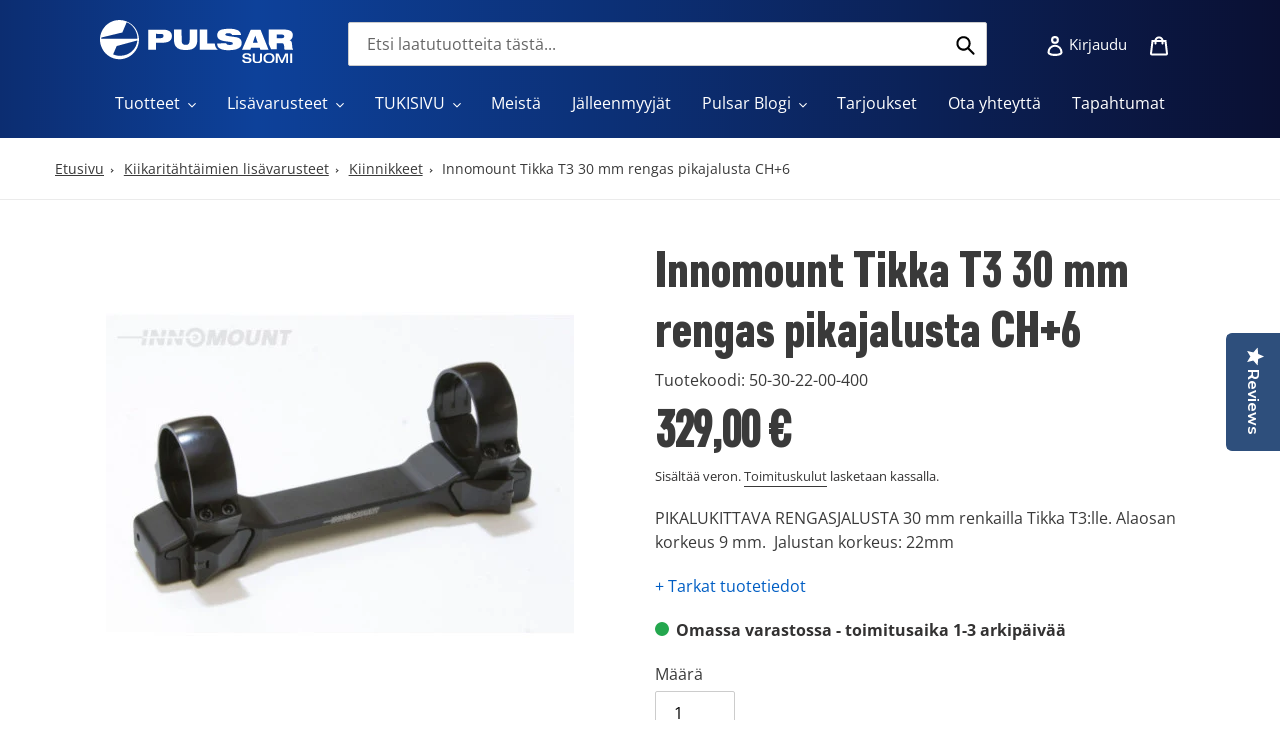

--- FILE ---
content_type: text/html; charset=utf-8
request_url: https://pulsarsuomi.fi/products/innomount-tikka-t3-30-mm-rengas-pikajalusta-bh-6
body_size: 30054
content:
<!doctype html>
<html class="no-js" lang="fi">
<head>
  <meta charset="utf-8">
  <meta http-equiv="X-UA-Compatible" content="IE=edge,chrome=1">
  <meta name="viewport" content="width=device-width,initial-scale=1">
  <meta name="theme-color" content="#3a3a3a">

  <link rel="preconnect" href="https://cdn.shopify.com" crossorigin>
  <link rel="preconnect" href="https://fonts.shopifycdn.com" crossorigin>
  <link rel="preconnect" href="https://monorail-edge.shopifysvc.com"><link rel="preload" href="//pulsarsuomi.fi/cdn/shop/t/7/assets/theme.css?v=60191155467091636281678954048" as="style">
  <link rel="preload" href="//pulsarsuomi.fi/cdn/shop/t/7/assets/pulsar.css?v=159589127881636064031707461870" as="style">
  <link rel="preload" as="font" href="//pulsarsuomi.fi/cdn/fonts/open_sans/opensans_n4.c32e4d4eca5273f6d4ee95ddf54b5bbb75fc9b61.woff2" type="font/woff2" crossorigin>
  <link rel="preload" as="font" href="//pulsarsuomi.fi/cdn/fonts/open_sans/opensans_n4.c32e4d4eca5273f6d4ee95ddf54b5bbb75fc9b61.woff2" type="font/woff2" crossorigin>
  <link rel="preload" as="font" href="//pulsarsuomi.fi/cdn/fonts/open_sans/opensans_n7.a9393be1574ea8606c68f4441806b2711d0d13e4.woff2" type="font/woff2" crossorigin>
  <link rel="preload" href="//pulsarsuomi.fi/cdn/shop/t/7/assets/theme.js?v=72597004265705723291671004966" as="script">
  <link rel="preload" href="//pulsarsuomi.fi/cdn/shop/t/7/assets/pulsar.js?v=183944821889317061861707460320" as="script">
  <link rel="preload" href="//pulsarsuomi.fi/cdn/shop/t/7/assets/lazysizes.js?v=63098554868324070131671004966" as="script">
  <script type="text/javascript">
(function e(){var e=document.createElement("script");e.type="text/javascript",e.async=true,e.src="//staticw2.yotpo.com/43JwC169ViHoZXiJAKfjEIE3holxN2NdhgLWC9un/widget.js";var t=document.getElementsByTagName("script")[0];t.parentNode.insertBefore(e,t)})();
</script>
  
<!-- Start cookieyes banner --> <script id="cookieyes" type="text/javascript" src="https://cdn-cookieyes.com/common/shopify.js"></script> <script id="cookieyes" type="text/javascript" src="https://cdn-cookieyes.com/client_data/e805f47c8dcc205ff9e9809f/script.js"></script> <!-- End cookieyes banner -->
  
<!-- Leadoo Analytics -->
<script type="text/javascript" async src="https://bot.leadoo.com/bot/dynamic.js?company=0wTnvleE"></script> 
  
<!-- Google Tag Manager -->
<script>(function(w,d,s,l,i){w[l]=w[l]||[];w[l].push({'gtm.start':
new Date().getTime(),event:'gtm.js'});var f=d.getElementsByTagName(s)[0],
j=d.createElement(s),dl=l!='dataLayer'?'&l='+l:'';j.async=true;j.src=
'https://www.googletagmanager.com/gtm.js?id='+i+dl;f.parentNode.insertBefore(j,f);
})(window,document,'script','dataLayer','GTM-PHF4T7S');</script>
<!-- End Google Tag Manager -->

  <script type="text/javascript" async src="https://bot.leadoo.com/bot/dynamic.js?company=0wTnvleE"></script>
  
<meta name="google-site-verification" content="Ja3OIRjzs4WbNFQx7cr5Vc_ApSbgJd0pkRVgC8tjboo" /><link rel="canonical" href="https://pulsarsuomi.fi/products/innomount-tikka-t3-30-mm-rengas-pikajalusta-bh-6"><link rel="shortcut icon" href="//pulsarsuomi.fi/cdn/shop/files/favicon_32x32.png?v=1653310857" type="image/png"><title>Innomount Tikka T3 30 mm rengas pikajalusta CH+6
&ndash; Pulsarsuomi</title><meta name="description" content="PIKALUKITTAVA RENGASJALUSTA 30 mm renkailla Tikka T3:lle. Alaosan korkeus 9 mm.  Jalustan korkeus: 22mm"><!-- /snippets/social-meta-tags.liquid -->


<meta property="og:site_name" content="Pulsarsuomi">
<meta property="og:url" content="https://pulsarsuomi.fi/products/innomount-tikka-t3-30-mm-rengas-pikajalusta-bh-6">
<meta property="og:title" content="Innomount Tikka T3 30 mm rengas pikajalusta CH+6">
<meta property="og:type" content="product">
<meta property="og:description" content="PIKALUKITTAVA RENGASJALUSTA 30 mm renkailla Tikka T3:lle. Alaosan korkeus 9 mm.  Jalustan korkeus: 22mm"><meta property="og:image" content="http://pulsarsuomi.fi/cdn/shop/products/4_c16b98a1-6f20-43ca-8244-0c9f925ee6ff.jpg?v=1662636802">
  <meta property="og:image:secure_url" content="https://pulsarsuomi.fi/cdn/shop/products/4_c16b98a1-6f20-43ca-8244-0c9f925ee6ff.jpg?v=1662636802">
  <meta property="og:image:width" content="468">
  <meta property="og:image:height" content="468">
  <meta property="og:price:amount" content="329,00">
  <meta property="og:price:currency" content="EUR">



<meta name="twitter:card" content="summary_large_image">
<meta name="twitter:title" content="Innomount Tikka T3 30 mm rengas pikajalusta CH+6">
<meta name="twitter:description" content="PIKALUKITTAVA RENGASJALUSTA 30 mm renkailla Tikka T3:lle. Alaosan korkeus 9 mm.  Jalustan korkeus: 22mm">

  
<style data-shopify>
:root {
    --color-text: #3a3a3a;
    --color-text-rgb: 58, 58, 58;
    --color-body-text: #333232;
    --color-sale-text: #e31e24;
    --color-small-button-text-border: #3a3a3a;
    --color-text-field: #ffffff;
    --color-text-field-text: #000000;
    --color-text-field-text-rgb: 0, 0, 0;

    --color-btn-primary: #3a3a3a;
    --color-btn-primary-darker: #212121;
    --color-btn-primary-text: #ffffff;

    --color-blankstate: rgba(51, 50, 50, 0.35);
    --color-blankstate-border: rgba(51, 50, 50, 0.2);
    --color-blankstate-background: rgba(51, 50, 50, 0.1);

    --color-text-focus:#606060;
    --color-overlay-text-focus:#e6e6e6;
    --color-btn-primary-focus:#606060;
    --color-btn-social-focus:#d2d2d2;
    --color-small-button-text-border-focus:#606060;
    --predictive-search-focus:#f2f2f2;

    --color-body: #ffffff;
    --color-bg: #ffffff;
    --color-bg-rgb: 255, 255, 255;
    --color-bg-alt: rgba(51, 50, 50, 0.05);
    --color-bg-currency-selector: rgba(51, 50, 50, 0.2);

    --color-overlay-title-text: #ffffff;
    --color-image-overlay: #685858;
    --color-image-overlay-rgb: 104, 88, 88;--opacity-image-overlay: 0.4;--hover-overlay-opacity: 0.8;

    --color-border: #ebebeb;
    --color-border-form: #cccccc;
    --color-border-form-darker: #b3b3b3;

    --svg-select-icon: url(//pulsarsuomi.fi/cdn/shop/t/7/assets/ico-select.svg?v=29003672709104678581671004966);
    --slick-img-url: url(//pulsarsuomi.fi/cdn/shop/t/7/assets/ajax-loader.gif?v=41356863302472015721671004966);

    --font-weight-body--bold: 700;
    --font-weight-body--bolder: 700;

    --font-stack-header: "Open Sans", sans-serif;
    --font-style-header: normal;
    --font-weight-header: 400;

    --font-stack-body: "Open Sans", sans-serif;
    --font-style-body: normal;
    --font-weight-body: 400;

    --font-size-header: 26;

    --font-size-base: 16;

    --font-h1-desktop: 35;
    --font-h1-mobile: 32;
    --font-h2-desktop: 20;
    --font-h2-mobile: 18;
    --font-h3-mobile: 20;
    --font-h4-desktop: 17;
    --font-h4-mobile: 15;
    --font-h5-desktop: 15;
    --font-h5-mobile: 13;
    --font-h6-desktop: 14;
    --font-h6-mobile: 12;

    --font-mega-title-large-desktop: 65;

    --font-rich-text-large: 18;
    --font-rich-text-small: 14;

    
--color-video-bg: #f2f2f2;

    
    --global-color-image-loader-primary: rgba(58, 58, 58, 0.06);
    --global-color-image-loader-secondary: rgba(58, 58, 58, 0.12);
  }
</style>


  <style>*,::after,::before{box-sizing:border-box}body{margin:0}body,html{background-color:var(--color-body)}body,button{font-size:calc(var(--font-size-base) * 1px);font-family:var(--font-stack-body);font-style:var(--font-style-body);font-weight:var(--font-weight-body);color:var(--color-text);line-height:1.5}body,button{-webkit-font-smoothing:antialiased;-webkit-text-size-adjust:100%}.border-bottom{border-bottom:1px solid var(--color-border)}.btn--link{background-color:transparent;border:0;margin:0;color:var(--color-text);text-align:left}.text-right{text-align:right}.icon{display:inline-block;width:20px;height:20px;vertical-align:middle;fill:currentColor}.icon__fallback-text,.visually-hidden{position:absolute!important;overflow:hidden;clip:rect(0 0 0 0);height:1px;width:1px;margin:-1px;padding:0;border:0}svg.icon:not(.icon--full-color) circle,svg.icon:not(.icon--full-color) ellipse,svg.icon:not(.icon--full-color) g,svg.icon:not(.icon--full-color) line,svg.icon:not(.icon--full-color) path,svg.icon:not(.icon--full-color) polygon,svg.icon:not(.icon--full-color) polyline,svg.icon:not(.icon--full-color) rect,symbol.icon:not(.icon--full-color) circle,symbol.icon:not(.icon--full-color) ellipse,symbol.icon:not(.icon--full-color) g,symbol.icon:not(.icon--full-color) line,symbol.icon:not(.icon--full-color) path,symbol.icon:not(.icon--full-color) polygon,symbol.icon:not(.icon--full-color) polyline,symbol.icon:not(.icon--full-color) rect{fill:inherit;stroke:inherit}li{list-style:none}.list--inline{padding:0;margin:0}.list--inline>li{display:inline-block;margin-bottom:0;vertical-align:middle}a{color:var(--color-text);text-decoration:none}.h1,.h2,h1,h2{margin:0 0 17.5px;font-family:var(--font-stack-header);font-style:var(--font-style-header);font-weight:var(--font-weight-header);line-height:1.2;overflow-wrap:break-word;word-wrap:break-word}.h1 a,.h2 a,h1 a,h2 a{color:inherit;text-decoration:none;font-weight:inherit}.h1,h1{font-size:calc(((var(--font-h1-desktop))/ (var(--font-size-base))) * 1em);text-transform:none;letter-spacing:0}@media only screen and (max-width:749px){.h1,h1{font-size:calc(((var(--font-h1-mobile))/ (var(--font-size-base))) * 1em)}}.h2,h2{font-size:calc(((var(--font-h2-desktop))/ (var(--font-size-base))) * 1em);text-transform:uppercase;letter-spacing:.1em}@media only screen and (max-width:749px){.h2,h2{font-size:calc(((var(--font-h2-mobile))/ (var(--font-size-base))) * 1em)}}p{color:var(--color-body-text);margin:0 0 19.44444px}@media only screen and (max-width:749px){p{font-size:calc(((var(--font-size-base) - 1)/ (var(--font-size-base))) * 1em)}}p:last-child{margin-bottom:0}@media only screen and (max-width:749px){.small--hide{display:none!important}}.grid{list-style:none;margin:0;padding:0;margin-left:-30px}.grid::after{content:'';display:table;clear:both}@media only screen and (max-width:749px){.grid{margin-left:-22px}}.grid::after{content:'';display:table;clear:both}.grid--no-gutters{margin-left:0}.grid--no-gutters .grid__item{padding-left:0}.grid--table{display:table;table-layout:fixed;width:100%}.grid--table>.grid__item{float:none;display:table-cell;vertical-align:middle}.grid__item{float:left;padding-left:30px;width:100%}@media only screen and (max-width:749px){.grid__item{padding-left:22px}}.grid__item[class*="--push"]{position:relative}@media only screen and (min-width:750px){.medium-up--one-quarter{width:25%}.medium-up--push-one-third{width:33.33%}.medium-up--one-half{width:50%}.medium-up--push-one-third{left:33.33%;position:relative}}.site-header{position:relative;background-color:var(--color-body)}@media only screen and (max-width:749px){.site-header{border-bottom:1px solid var(--color-border)}}@media only screen and (min-width:750px){.site-header{padding:0 55px}.site-header.logo--center{padding-top:30px}}.site-header__logo{margin:15px 0}.logo-align--center .site-header__logo{text-align:center;margin:0 auto}@media only screen and (max-width:749px){.logo-align--center .site-header__logo{text-align:left;margin:15px 0}}@media only screen and (max-width:749px){.site-header__logo{padding-left:22px;text-align:left}.site-header__logo img{margin:0}}.site-header__logo-link{display:inline-block;word-break:break-word}@media only screen and (min-width:750px){.logo-align--center .site-header__logo-link{margin:0 auto}}.site-header__logo-image{display:block}@media only screen and (min-width:750px){.site-header__logo-image{margin:0 auto}}.site-header__logo-image img{width:100%}.site-header__logo-image--centered img{margin:0 auto}.site-header__logo img{display:block}.site-header__icons{position:relative;white-space:nowrap}@media only screen and (max-width:749px){.site-header__icons{width:auto;padding-right:13px}.site-header__icons .btn--link,.site-header__icons .site-header__cart{font-size:calc(((var(--font-size-base))/ (var(--font-size-base))) * 1em)}}.site-header__icons-wrapper{position:relative;display:-webkit-flex;display:-ms-flexbox;display:flex;width:100%;-ms-flex-align:center;-webkit-align-items:center;-moz-align-items:center;-ms-align-items:center;-o-align-items:center;align-items:center;-webkit-justify-content:flex-end;-ms-justify-content:flex-end;justify-content:flex-end}.site-header__account,.site-header__cart,.site-header__search{position:relative}.site-header__search.site-header__icon{display:none}@media only screen and (min-width:1400px){.site-header__search.site-header__icon{display:block}}.site-header__search-toggle{display:block}@media only screen and (min-width:750px){.site-header__account,.site-header__cart{padding:10px 11px}}.site-header__cart-title,.site-header__search-title{position:absolute!important;overflow:hidden;clip:rect(0 0 0 0);height:1px;width:1px;margin:-1px;padding:0;border:0;display:block;vertical-align:middle}.site-header__cart-title{margin-right:3px}.site-header__cart-count{display:flex;align-items:center;justify-content:center;position:absolute;right:.4rem;top:.2rem;font-weight:700;background-color:var(--color-btn-primary);color:var(--color-btn-primary-text);border-radius:50%;min-width:1em;height:1em}.site-header__cart-count span{font-family:HelveticaNeue,"Helvetica Neue",Helvetica,Arial,sans-serif;font-size:calc(11em / 16);line-height:1}@media only screen and (max-width:749px){.site-header__cart-count{top:calc(7em / 16);right:0;border-radius:50%;min-width:calc(19em / 16);height:calc(19em / 16)}}@media only screen and (max-width:749px){.site-header__cart-count span{padding:.25em calc(6em / 16);font-size:12px}}.site-header__menu{display:none}@media only screen and (max-width:749px){.site-header__icon{display:inline-block;vertical-align:middle;padding:10px 11px;margin:0}}@media only screen and (min-width:750px){.site-header__icon .icon-search{margin-right:3px}}.announcement-bar{z-index:10;position:relative;text-align:center;border-bottom:1px solid transparent;padding:2px}.announcement-bar__link{display:block}.announcement-bar__message{display:block;padding:11px 22px;font-size:calc(((16)/ (var(--font-size-base))) * 1em);font-weight:var(--font-weight-header)}@media only screen and (min-width:750px){.announcement-bar__message{padding-left:55px;padding-right:55px}}.site-nav{position:relative;padding:0;text-align:center;margin:25px 0}.site-nav a{padding:3px 10px}.site-nav__link{display:block;white-space:nowrap}.site-nav--centered .site-nav__link{padding-top:0}.site-nav__link .icon-chevron-down{width:calc(8em / 16);height:calc(8em / 16);margin-left:.5rem}.site-nav__label{border-bottom:1px solid transparent}.site-nav__link--active .site-nav__label{border-bottom-color:var(--color-text)}.site-nav__link--button{border:none;background-color:transparent;padding:3px 10px}.site-header__mobile-nav{z-index:11;position:relative;background-color:var(--color-body)}@media only screen and (max-width:749px){.site-header__mobile-nav{display:-webkit-flex;display:-ms-flexbox;display:flex;width:100%;-ms-flex-align:center;-webkit-align-items:center;-moz-align-items:center;-ms-align-items:center;-o-align-items:center;align-items:center}}.mobile-nav--open .icon-close{display:none}.main-content{opacity:0}.main-content .shopify-section{display:none}.main-content .shopify-section:first-child{display:inherit}.critical-hidden{display:none}</style>

  <script>
    window.performance.mark('debut:theme_stylesheet_loaded.start');

    function onLoadStylesheet() {
      performance.mark('debut:theme_stylesheet_loaded.end');
      performance.measure('debut:theme_stylesheet_loaded', 'debut:theme_stylesheet_loaded.start', 'debut:theme_stylesheet_loaded.end');

      var url = "//pulsarsuomi.fi/cdn/shop/t/7/assets/theme.css?v=60191155467091636281678954048";
      var link = document.querySelector('link[href="' + url + '"]');
      link.loaded = true;
      link.dispatchEvent(new Event('load'));
    }
  </script>

  <link rel="stylesheet" href="//pulsarsuomi.fi/cdn/shop/t/7/assets/theme.css?v=60191155467091636281678954048" type="text/css" media="print" onload="this.media='all';onLoadStylesheet()">
  <link rel="stylesheet" href="//pulsarsuomi.fi/cdn/shop/t/7/assets/pulsar.css?v=159589127881636064031707461870" type="text/css" media="print" onload="this.media='all';onLoadStylesheet()">
  <script src="https://ajax.googleapis.com/ajax/libs/jquery/3.6.0/jquery.min.js"></script>


  <style>
    @font-face {
  font-family: "Open Sans";
  font-weight: 400;
  font-style: normal;
  font-display: swap;
  src: url("//pulsarsuomi.fi/cdn/fonts/open_sans/opensans_n4.c32e4d4eca5273f6d4ee95ddf54b5bbb75fc9b61.woff2") format("woff2"),
       url("//pulsarsuomi.fi/cdn/fonts/open_sans/opensans_n4.5f3406f8d94162b37bfa232b486ac93ee892406d.woff") format("woff");
}

    @font-face {
  font-family: "Open Sans";
  font-weight: 400;
  font-style: normal;
  font-display: swap;
  src: url("//pulsarsuomi.fi/cdn/fonts/open_sans/opensans_n4.c32e4d4eca5273f6d4ee95ddf54b5bbb75fc9b61.woff2") format("woff2"),
       url("//pulsarsuomi.fi/cdn/fonts/open_sans/opensans_n4.5f3406f8d94162b37bfa232b486ac93ee892406d.woff") format("woff");
}

    @font-face {
  font-family: "Open Sans";
  font-weight: 700;
  font-style: normal;
  font-display: swap;
  src: url("//pulsarsuomi.fi/cdn/fonts/open_sans/opensans_n7.a9393be1574ea8606c68f4441806b2711d0d13e4.woff2") format("woff2"),
       url("//pulsarsuomi.fi/cdn/fonts/open_sans/opensans_n7.7b8af34a6ebf52beb1a4c1d8c73ad6910ec2e553.woff") format("woff");
}

    @font-face {
  font-family: "Open Sans";
  font-weight: 700;
  font-style: normal;
  font-display: swap;
  src: url("//pulsarsuomi.fi/cdn/fonts/open_sans/opensans_n7.a9393be1574ea8606c68f4441806b2711d0d13e4.woff2") format("woff2"),
       url("//pulsarsuomi.fi/cdn/fonts/open_sans/opensans_n7.7b8af34a6ebf52beb1a4c1d8c73ad6910ec2e553.woff") format("woff");
}

    @font-face {
  font-family: "Open Sans";
  font-weight: 400;
  font-style: italic;
  font-display: swap;
  src: url("//pulsarsuomi.fi/cdn/fonts/open_sans/opensans_i4.6f1d45f7a46916cc95c694aab32ecbf7509cbf33.woff2") format("woff2"),
       url("//pulsarsuomi.fi/cdn/fonts/open_sans/opensans_i4.4efaa52d5a57aa9a57c1556cc2b7465d18839daa.woff") format("woff");
}

    @font-face {
  font-family: "Open Sans";
  font-weight: 700;
  font-style: italic;
  font-display: swap;
  src: url("//pulsarsuomi.fi/cdn/fonts/open_sans/opensans_i7.916ced2e2ce15f7fcd95d196601a15e7b89ee9a4.woff2") format("woff2"),
       url("//pulsarsuomi.fi/cdn/fonts/open_sans/opensans_i7.99a9cff8c86ea65461de497ade3d515a98f8b32a.woff") format("woff");
}

  </style>

  <script>const moneyFormat = "{{amount_with_comma_separator}} €"
var theme = {
      breakpoints: {
        medium: 750,
        large: 990,
        widescreen: 1400
      },
      strings: {
        addToCart: "Lisää ostoskoriin",
        soldOut: "Loppuunmyyty",
        unavailable: "Ei käytettävissä",
        regularPrice: "Normaalihinta",
        salePrice: "Myyntihinta",
        sale: "Alennusmyynti",
        fromLowestPrice: "alkaen [price]",
        vendor: "Myyjä",
        showMore: "Näytä enemmän",
        showLess: "Näytä vähemmän",
        searchFor: "Hae",
        addressError: "Virhe etsittäessä tätä osoitetta",
        addressNoResults: "Tälle osoitteelle ei löytynyt tuloksia",
        addressQueryLimit: "Olet ylittänyt Google API: n käyttörajan. Harkitse päivitystä \u003ca href=\"https:\/\/developers.google.com\/maps\/premium\/usage-limits\"\u003ePremium-sopimukseen\u003c\/a\u003e.",
        authError: "Google Maps -tilisi todentamisessa oli ongelma.",
        newWindow: "Avaa uuden ikkunan.",
        external: "Avaa ulkoisen verkkosivuston.",
        newWindowExternal: "Avaa ulkoisen verkkosivuston uudessa ikkunassa.",
        removeLabel: "Poista [product]",
        update: "Päivitä",
        quantity: "Määrä",
        discountedTotal: "Alennettu kokonaissumma",
        regularTotal: "Normaali kokonaissumma",
        priceColumn: "Alennustiedot näet hintasarakkeesta.",
        quantityMinimumMessage: "Määrän on oltava vähintään 1",
        cartError: "Ostoskorisi päivityksessä tapahtui virhe. Yritä uudelleen.",
        removedItemMessage: "\u003cspan class=\"cart__removed-product-details\"\u003e([quantity]) [link]\u003c\/span\u003e on poistettu ostoskorista.",
        unitPrice: "Yksikköhinta",
        unitPriceSeparator: "kohti",
        oneCartCount: "1 tuote",
        otherCartCount: "[count] tuotteet",
        quantityLabel: "Määrä: [count]",
        products: "Tuotteet",
        loading: "Ladataan",
        number_of_results: "[result_number] \/ [results_count]",
        number_of_results_found: "[results_count] tulosta löytyi",
        one_result_found: "1 tulos löytyi"
      },
      moneyFormat: moneyFormat,
      moneyFormatWithCurrency: "{{amount_with_comma_separator}} €",
      settings: {
        predictiveSearchEnabled: true,
        predictiveSearchShowPrice: false,
        predictiveSearchShowVendor: false
      },
      stylesheet: "//pulsarsuomi.fi/cdn/shop/t/7/assets/theme.css?v=60191155467091636281678954048"
    };document.documentElement.className = document.documentElement.className.replace('no-js', 'js');
  </script><script src="//pulsarsuomi.fi/cdn/shop/t/7/assets/theme.js?v=72597004265705723291671004966" defer="defer"></script>
  <script src="//pulsarsuomi.fi/cdn/shop/t/7/assets/pulsar.js?v=183944821889317061861707460320" defer="defer"></script>
  <script src="//pulsarsuomi.fi/cdn/shop/t/7/assets/lazysizes.js?v=63098554868324070131671004966" async="async"></script>

  <script type="text/javascript">
    if (window.MSInputMethodContext && document.documentMode) {
      var scripts = document.getElementsByTagName('script')[0];
      var polyfill = document.createElement("script");
      polyfill.defer = true;
      polyfill.src = "//pulsarsuomi.fi/cdn/shop/t/7/assets/ie11CustomProperties.min.js?v=146208399201472936201671004966";

      scripts.parentNode.insertBefore(polyfill, scripts);
    }
  </script>

  <script>window.performance && window.performance.mark && window.performance.mark('shopify.content_for_header.start');</script><meta name="google-site-verification" content="1d2SxWKid49ZdeJMzAam2P7A-009Q5t0ioN3ouuQ4hw">
<meta id="shopify-digital-wallet" name="shopify-digital-wallet" content="/64194117876/digital_wallets/dialog">
<link rel="alternate" type="application/json+oembed" href="https://pulsarsuomi.fi/products/innomount-tikka-t3-30-mm-rengas-pikajalusta-bh-6.oembed">
<script async="async" src="/checkouts/internal/preloads.js?locale=fi-FI"></script>
<script id="shopify-features" type="application/json">{"accessToken":"bf49295fcb7e717ff70c98f4a63bf000","betas":["rich-media-storefront-analytics"],"domain":"pulsarsuomi.fi","predictiveSearch":true,"shopId":64194117876,"locale":"fi"}</script>
<script>var Shopify = Shopify || {};
Shopify.shop = "pulsarsuomi.myshopify.com";
Shopify.locale = "fi";
Shopify.currency = {"active":"EUR","rate":"1.0"};
Shopify.country = "FI";
Shopify.theme = {"name":"Pulsar Suomi 1.1 (12.2022)","id":136414036212,"schema_name":"Debut","schema_version":"17.14.1","theme_store_id":796,"role":"main"};
Shopify.theme.handle = "null";
Shopify.theme.style = {"id":null,"handle":null};
Shopify.cdnHost = "pulsarsuomi.fi/cdn";
Shopify.routes = Shopify.routes || {};
Shopify.routes.root = "/";</script>
<script type="module">!function(o){(o.Shopify=o.Shopify||{}).modules=!0}(window);</script>
<script>!function(o){function n(){var o=[];function n(){o.push(Array.prototype.slice.apply(arguments))}return n.q=o,n}var t=o.Shopify=o.Shopify||{};t.loadFeatures=n(),t.autoloadFeatures=n()}(window);</script>
<script id="shop-js-analytics" type="application/json">{"pageType":"product"}</script>
<script defer="defer" async type="module" src="//pulsarsuomi.fi/cdn/shopifycloud/shop-js/modules/v2/client.init-shop-cart-sync_B_tZ_GI0.fi.esm.js"></script>
<script defer="defer" async type="module" src="//pulsarsuomi.fi/cdn/shopifycloud/shop-js/modules/v2/chunk.common_C1rTb_BF.esm.js"></script>
<script type="module">
  await import("//pulsarsuomi.fi/cdn/shopifycloud/shop-js/modules/v2/client.init-shop-cart-sync_B_tZ_GI0.fi.esm.js");
await import("//pulsarsuomi.fi/cdn/shopifycloud/shop-js/modules/v2/chunk.common_C1rTb_BF.esm.js");

  window.Shopify.SignInWithShop?.initShopCartSync?.({"fedCMEnabled":true,"windoidEnabled":true});

</script>
<script>(function() {
  var isLoaded = false;
  function asyncLoad() {
    if (isLoaded) return;
    isLoaded = true;
    var urls = ["https:\/\/cdn.shopify.com\/s\/files\/1\/0417\/3765\/0342\/files\/mrp-script-tag.js?v=1672824107\u0026shop=pulsarsuomi.myshopify.com","https:\/\/s3.eu-west-1.amazonaws.com\/production-klarna-il-shopify-osm\/a6c5e37d3b587ca7438f15aa90b429b47085a035\/pulsarsuomi.myshopify.com-1708622665878.js?shop=pulsarsuomi.myshopify.com","https:\/\/cdn-widgetsrepository.yotpo.com\/v1\/loader\/43JwC169ViHoZXiJAKfjEIE3holxN2NdhgLWC9un?shop=pulsarsuomi.myshopify.com"];
    for (var i = 0; i < urls.length; i++) {
      var s = document.createElement('script');
      s.type = 'text/javascript';
      s.async = true;
      s.src = urls[i];
      var x = document.getElementsByTagName('script')[0];
      x.parentNode.insertBefore(s, x);
    }
  };
  if(window.attachEvent) {
    window.attachEvent('onload', asyncLoad);
  } else {
    window.addEventListener('load', asyncLoad, false);
  }
})();</script>
<script id="__st">var __st={"a":64194117876,"offset":7200,"reqid":"78b29504-01ad-41ce-b772-de7129047aa5-1768673736","pageurl":"pulsarsuomi.fi\/products\/innomount-tikka-t3-30-mm-rengas-pikajalusta-bh-6","u":"492c472de7a9","p":"product","rtyp":"product","rid":7847903068404};</script>
<script>window.ShopifyPaypalV4VisibilityTracking = true;</script>
<script id="captcha-bootstrap">!function(){'use strict';const t='contact',e='account',n='new_comment',o=[[t,t],['blogs',n],['comments',n],[t,'customer']],c=[[e,'customer_login'],[e,'guest_login'],[e,'recover_customer_password'],[e,'create_customer']],r=t=>t.map((([t,e])=>`form[action*='/${t}']:not([data-nocaptcha='true']) input[name='form_type'][value='${e}']`)).join(','),a=t=>()=>t?[...document.querySelectorAll(t)].map((t=>t.form)):[];function s(){const t=[...o],e=r(t);return a(e)}const i='password',u='form_key',d=['recaptcha-v3-token','g-recaptcha-response','h-captcha-response',i],f=()=>{try{return window.sessionStorage}catch{return}},m='__shopify_v',_=t=>t.elements[u];function p(t,e,n=!1){try{const o=window.sessionStorage,c=JSON.parse(o.getItem(e)),{data:r}=function(t){const{data:e,action:n}=t;return t[m]||n?{data:e,action:n}:{data:t,action:n}}(c);for(const[e,n]of Object.entries(r))t.elements[e]&&(t.elements[e].value=n);n&&o.removeItem(e)}catch(o){console.error('form repopulation failed',{error:o})}}const l='form_type',E='cptcha';function T(t){t.dataset[E]=!0}const w=window,h=w.document,L='Shopify',v='ce_forms',y='captcha';let A=!1;((t,e)=>{const n=(g='f06e6c50-85a8-45c8-87d0-21a2b65856fe',I='https://cdn.shopify.com/shopifycloud/storefront-forms-hcaptcha/ce_storefront_forms_captcha_hcaptcha.v1.5.2.iife.js',D={infoText:'hCaptchan suojaama',privacyText:'Tietosuoja',termsText:'Ehdot'},(t,e,n)=>{const o=w[L][v],c=o.bindForm;if(c)return c(t,g,e,D).then(n);var r;o.q.push([[t,g,e,D],n]),r=I,A||(h.body.append(Object.assign(h.createElement('script'),{id:'captcha-provider',async:!0,src:r})),A=!0)});var g,I,D;w[L]=w[L]||{},w[L][v]=w[L][v]||{},w[L][v].q=[],w[L][y]=w[L][y]||{},w[L][y].protect=function(t,e){n(t,void 0,e),T(t)},Object.freeze(w[L][y]),function(t,e,n,w,h,L){const[v,y,A,g]=function(t,e,n){const i=e?o:[],u=t?c:[],d=[...i,...u],f=r(d),m=r(i),_=r(d.filter((([t,e])=>n.includes(e))));return[a(f),a(m),a(_),s()]}(w,h,L),I=t=>{const e=t.target;return e instanceof HTMLFormElement?e:e&&e.form},D=t=>v().includes(t);t.addEventListener('submit',(t=>{const e=I(t);if(!e)return;const n=D(e)&&!e.dataset.hcaptchaBound&&!e.dataset.recaptchaBound,o=_(e),c=g().includes(e)&&(!o||!o.value);(n||c)&&t.preventDefault(),c&&!n&&(function(t){try{if(!f())return;!function(t){const e=f();if(!e)return;const n=_(t);if(!n)return;const o=n.value;o&&e.removeItem(o)}(t);const e=Array.from(Array(32),(()=>Math.random().toString(36)[2])).join('');!function(t,e){_(t)||t.append(Object.assign(document.createElement('input'),{type:'hidden',name:u})),t.elements[u].value=e}(t,e),function(t,e){const n=f();if(!n)return;const o=[...t.querySelectorAll(`input[type='${i}']`)].map((({name:t})=>t)),c=[...d,...o],r={};for(const[a,s]of new FormData(t).entries())c.includes(a)||(r[a]=s);n.setItem(e,JSON.stringify({[m]:1,action:t.action,data:r}))}(t,e)}catch(e){console.error('failed to persist form',e)}}(e),e.submit())}));const S=(t,e)=>{t&&!t.dataset[E]&&(n(t,e.some((e=>e===t))),T(t))};for(const o of['focusin','change'])t.addEventListener(o,(t=>{const e=I(t);D(e)&&S(e,y())}));const B=e.get('form_key'),M=e.get(l),P=B&&M;t.addEventListener('DOMContentLoaded',(()=>{const t=y();if(P)for(const e of t)e.elements[l].value===M&&p(e,B);[...new Set([...A(),...v().filter((t=>'true'===t.dataset.shopifyCaptcha))])].forEach((e=>S(e,t)))}))}(h,new URLSearchParams(w.location.search),n,t,e,['guest_login'])})(!0,!0)}();</script>
<script integrity="sha256-4kQ18oKyAcykRKYeNunJcIwy7WH5gtpwJnB7kiuLZ1E=" data-source-attribution="shopify.loadfeatures" defer="defer" src="//pulsarsuomi.fi/cdn/shopifycloud/storefront/assets/storefront/load_feature-a0a9edcb.js" crossorigin="anonymous"></script>
<script data-source-attribution="shopify.dynamic_checkout.dynamic.init">var Shopify=Shopify||{};Shopify.PaymentButton=Shopify.PaymentButton||{isStorefrontPortableWallets:!0,init:function(){window.Shopify.PaymentButton.init=function(){};var t=document.createElement("script");t.src="https://pulsarsuomi.fi/cdn/shopifycloud/portable-wallets/latest/portable-wallets.fi.js",t.type="module",document.head.appendChild(t)}};
</script>
<script data-source-attribution="shopify.dynamic_checkout.buyer_consent">
  function portableWalletsHideBuyerConsent(e){var t=document.getElementById("shopify-buyer-consent"),n=document.getElementById("shopify-subscription-policy-button");t&&n&&(t.classList.add("hidden"),t.setAttribute("aria-hidden","true"),n.removeEventListener("click",e))}function portableWalletsShowBuyerConsent(e){var t=document.getElementById("shopify-buyer-consent"),n=document.getElementById("shopify-subscription-policy-button");t&&n&&(t.classList.remove("hidden"),t.removeAttribute("aria-hidden"),n.addEventListener("click",e))}window.Shopify?.PaymentButton&&(window.Shopify.PaymentButton.hideBuyerConsent=portableWalletsHideBuyerConsent,window.Shopify.PaymentButton.showBuyerConsent=portableWalletsShowBuyerConsent);
</script>
<script data-source-attribution="shopify.dynamic_checkout.cart.bootstrap">document.addEventListener("DOMContentLoaded",(function(){function t(){return document.querySelector("shopify-accelerated-checkout-cart, shopify-accelerated-checkout")}if(t())Shopify.PaymentButton.init();else{new MutationObserver((function(e,n){t()&&(Shopify.PaymentButton.init(),n.disconnect())})).observe(document.body,{childList:!0,subtree:!0})}}));
</script>
<script id='scb4127' type='text/javascript' async='' src='https://pulsarsuomi.fi/cdn/shopifycloud/privacy-banner/storefront-banner.js'></script>
<script>window.performance && window.performance.mark && window.performance.mark('shopify.content_for_header.end');</script>
  <script type="text/javascript">
    (function(c,l,a,r,i,t,y){
        c[a]=c[a]||function(){(c[a].q=c[a].q||[]).push(arguments)};
        t=l.createElement(r);t.async=1;t.src="https://www.clarity.ms/tag/"+i;
        y=l.getElementsByTagName(r)[0];y.parentNode.insertBefore(t,y);
    })(window, document, "clarity", "script", "qqn4ouz845");
</script>
<!-- BEGIN app block: shopify://apps/klaviyo-email-marketing-sms/blocks/klaviyo-onsite-embed/2632fe16-c075-4321-a88b-50b567f42507 -->












  <script async src="https://static.klaviyo.com/onsite/js/YAJptE/klaviyo.js?company_id=YAJptE"></script>
  <script>!function(){if(!window.klaviyo){window._klOnsite=window._klOnsite||[];try{window.klaviyo=new Proxy({},{get:function(n,i){return"push"===i?function(){var n;(n=window._klOnsite).push.apply(n,arguments)}:function(){for(var n=arguments.length,o=new Array(n),w=0;w<n;w++)o[w]=arguments[w];var t="function"==typeof o[o.length-1]?o.pop():void 0,e=new Promise((function(n){window._klOnsite.push([i].concat(o,[function(i){t&&t(i),n(i)}]))}));return e}}})}catch(n){window.klaviyo=window.klaviyo||[],window.klaviyo.push=function(){var n;(n=window._klOnsite).push.apply(n,arguments)}}}}();</script>

  
    <script id="viewed_product">
      if (item == null) {
        var _learnq = _learnq || [];

        var MetafieldReviews = null
        var MetafieldYotpoRating = null
        var MetafieldYotpoCount = null
        var MetafieldLooxRating = null
        var MetafieldLooxCount = null
        var okendoProduct = null
        var okendoProductReviewCount = null
        var okendoProductReviewAverageValue = null
        try {
          // The following fields are used for Customer Hub recently viewed in order to add reviews.
          // This information is not part of __kla_viewed. Instead, it is part of __kla_viewed_reviewed_items
          MetafieldReviews = {};
          MetafieldYotpoRating = null
          MetafieldYotpoCount = null
          MetafieldLooxRating = null
          MetafieldLooxCount = null

          okendoProduct = null
          // If the okendo metafield is not legacy, it will error, which then requires the new json formatted data
          if (okendoProduct && 'error' in okendoProduct) {
            okendoProduct = null
          }
          okendoProductReviewCount = okendoProduct ? okendoProduct.reviewCount : null
          okendoProductReviewAverageValue = okendoProduct ? okendoProduct.reviewAverageValue : null
        } catch (error) {
          console.error('Error in Klaviyo onsite reviews tracking:', error);
        }

        var item = {
          Name: "Innomount Tikka T3 30 mm rengas pikajalusta CH+6",
          ProductID: 7847903068404,
          Categories: ["Best selling products","Kiikaritähtäimien lisävarusteet","Kiinnikkeet","Lisävarusteet","New products","Pimeänäkölaitteiden lisävarusteet","Tikka T3 \/ T3X pikajalat"],
          ImageURL: "https://pulsarsuomi.fi/cdn/shop/products/4_c16b98a1-6f20-43ca-8244-0c9f925ee6ff_grande.jpg?v=1662636802",
          URL: "https://pulsarsuomi.fi/products/innomount-tikka-t3-30-mm-rengas-pikajalusta-bh-6",
          Brand: "Pulsarsuomi",
          Price: "329,00 €",
          Value: "329,00",
          CompareAtPrice: "0,00 €"
        };
        _learnq.push(['track', 'Viewed Product', item]);
        _learnq.push(['trackViewedItem', {
          Title: item.Name,
          ItemId: item.ProductID,
          Categories: item.Categories,
          ImageUrl: item.ImageURL,
          Url: item.URL,
          Metadata: {
            Brand: item.Brand,
            Price: item.Price,
            Value: item.Value,
            CompareAtPrice: item.CompareAtPrice
          },
          metafields:{
            reviews: MetafieldReviews,
            yotpo:{
              rating: MetafieldYotpoRating,
              count: MetafieldYotpoCount,
            },
            loox:{
              rating: MetafieldLooxRating,
              count: MetafieldLooxCount,
            },
            okendo: {
              rating: okendoProductReviewAverageValue,
              count: okendoProductReviewCount,
            }
          }
        }]);
      }
    </script>
  




  <script>
    window.klaviyoReviewsProductDesignMode = false
  </script>







<!-- END app block --><!-- BEGIN app block: shopify://apps/frequently-bought/blocks/app-embed-block/b1a8cbea-c844-4842-9529-7c62dbab1b1f --><script>
    window.codeblackbelt = window.codeblackbelt || {};
    window.codeblackbelt.shop = window.codeblackbelt.shop || 'pulsarsuomi.myshopify.com';
    
        window.codeblackbelt.productId = 7847903068404;</script><script src="//cdn.codeblackbelt.com/widgets/frequently-bought-together/main.min.js?version=2026011720+0200" async></script>
 <!-- END app block --><!-- BEGIN app block: shopify://apps/yotpo-product-reviews/blocks/settings/eb7dfd7d-db44-4334-bc49-c893b51b36cf -->


<script type="text/javascript">
  (function e(){var e=document.createElement("script");
  e.type="text/javascript",e.async=true,
  e.src="//staticw2.yotpo.com//widget.js?lang=fi";
  var t=document.getElementsByTagName("script")[0];
  t.parentNode.insertBefore(e,t)})();
</script>



  
<!-- END app block --><!-- BEGIN app block: shopify://apps/gempages-builder/blocks/embed-gp-script-head/20b379d4-1b20-474c-a6ca-665c331919f3 -->














<!-- END app block --><script src="https://cdn.shopify.com/extensions/019b0339-f8fc-727d-be59-3bf34a7eb509/theme-app-extension-prod-35/assets/easyslider.min.js" type="text/javascript" defer="defer"></script>
<link href="https://monorail-edge.shopifysvc.com" rel="dns-prefetch">
<script>(function(){if ("sendBeacon" in navigator && "performance" in window) {try {var session_token_from_headers = performance.getEntriesByType('navigation')[0].serverTiming.find(x => x.name == '_s').description;} catch {var session_token_from_headers = undefined;}var session_cookie_matches = document.cookie.match(/_shopify_s=([^;]*)/);var session_token_from_cookie = session_cookie_matches && session_cookie_matches.length === 2 ? session_cookie_matches[1] : "";var session_token = session_token_from_headers || session_token_from_cookie || "";function handle_abandonment_event(e) {var entries = performance.getEntries().filter(function(entry) {return /monorail-edge.shopifysvc.com/.test(entry.name);});if (!window.abandonment_tracked && entries.length === 0) {window.abandonment_tracked = true;var currentMs = Date.now();var navigation_start = performance.timing.navigationStart;var payload = {shop_id: 64194117876,url: window.location.href,navigation_start,duration: currentMs - navigation_start,session_token,page_type: "product"};window.navigator.sendBeacon("https://monorail-edge.shopifysvc.com/v1/produce", JSON.stringify({schema_id: "online_store_buyer_site_abandonment/1.1",payload: payload,metadata: {event_created_at_ms: currentMs,event_sent_at_ms: currentMs}}));}}window.addEventListener('pagehide', handle_abandonment_event);}}());</script>
<script id="web-pixels-manager-setup">(function e(e,d,r,n,o){if(void 0===o&&(o={}),!Boolean(null===(a=null===(i=window.Shopify)||void 0===i?void 0:i.analytics)||void 0===a?void 0:a.replayQueue)){var i,a;window.Shopify=window.Shopify||{};var t=window.Shopify;t.analytics=t.analytics||{};var s=t.analytics;s.replayQueue=[],s.publish=function(e,d,r){return s.replayQueue.push([e,d,r]),!0};try{self.performance.mark("wpm:start")}catch(e){}var l=function(){var e={modern:/Edge?\/(1{2}[4-9]|1[2-9]\d|[2-9]\d{2}|\d{4,})\.\d+(\.\d+|)|Firefox\/(1{2}[4-9]|1[2-9]\d|[2-9]\d{2}|\d{4,})\.\d+(\.\d+|)|Chrom(ium|e)\/(9{2}|\d{3,})\.\d+(\.\d+|)|(Maci|X1{2}).+ Version\/(15\.\d+|(1[6-9]|[2-9]\d|\d{3,})\.\d+)([,.]\d+|)( \(\w+\)|)( Mobile\/\w+|) Safari\/|Chrome.+OPR\/(9{2}|\d{3,})\.\d+\.\d+|(CPU[ +]OS|iPhone[ +]OS|CPU[ +]iPhone|CPU IPhone OS|CPU iPad OS)[ +]+(15[._]\d+|(1[6-9]|[2-9]\d|\d{3,})[._]\d+)([._]\d+|)|Android:?[ /-](13[3-9]|1[4-9]\d|[2-9]\d{2}|\d{4,})(\.\d+|)(\.\d+|)|Android.+Firefox\/(13[5-9]|1[4-9]\d|[2-9]\d{2}|\d{4,})\.\d+(\.\d+|)|Android.+Chrom(ium|e)\/(13[3-9]|1[4-9]\d|[2-9]\d{2}|\d{4,})\.\d+(\.\d+|)|SamsungBrowser\/([2-9]\d|\d{3,})\.\d+/,legacy:/Edge?\/(1[6-9]|[2-9]\d|\d{3,})\.\d+(\.\d+|)|Firefox\/(5[4-9]|[6-9]\d|\d{3,})\.\d+(\.\d+|)|Chrom(ium|e)\/(5[1-9]|[6-9]\d|\d{3,})\.\d+(\.\d+|)([\d.]+$|.*Safari\/(?![\d.]+ Edge\/[\d.]+$))|(Maci|X1{2}).+ Version\/(10\.\d+|(1[1-9]|[2-9]\d|\d{3,})\.\d+)([,.]\d+|)( \(\w+\)|)( Mobile\/\w+|) Safari\/|Chrome.+OPR\/(3[89]|[4-9]\d|\d{3,})\.\d+\.\d+|(CPU[ +]OS|iPhone[ +]OS|CPU[ +]iPhone|CPU IPhone OS|CPU iPad OS)[ +]+(10[._]\d+|(1[1-9]|[2-9]\d|\d{3,})[._]\d+)([._]\d+|)|Android:?[ /-](13[3-9]|1[4-9]\d|[2-9]\d{2}|\d{4,})(\.\d+|)(\.\d+|)|Mobile Safari.+OPR\/([89]\d|\d{3,})\.\d+\.\d+|Android.+Firefox\/(13[5-9]|1[4-9]\d|[2-9]\d{2}|\d{4,})\.\d+(\.\d+|)|Android.+Chrom(ium|e)\/(13[3-9]|1[4-9]\d|[2-9]\d{2}|\d{4,})\.\d+(\.\d+|)|Android.+(UC? ?Browser|UCWEB|U3)[ /]?(15\.([5-9]|\d{2,})|(1[6-9]|[2-9]\d|\d{3,})\.\d+)\.\d+|SamsungBrowser\/(5\.\d+|([6-9]|\d{2,})\.\d+)|Android.+MQ{2}Browser\/(14(\.(9|\d{2,})|)|(1[5-9]|[2-9]\d|\d{3,})(\.\d+|))(\.\d+|)|K[Aa][Ii]OS\/(3\.\d+|([4-9]|\d{2,})\.\d+)(\.\d+|)/},d=e.modern,r=e.legacy,n=navigator.userAgent;return n.match(d)?"modern":n.match(r)?"legacy":"unknown"}(),u="modern"===l?"modern":"legacy",c=(null!=n?n:{modern:"",legacy:""})[u],f=function(e){return[e.baseUrl,"/wpm","/b",e.hashVersion,"modern"===e.buildTarget?"m":"l",".js"].join("")}({baseUrl:d,hashVersion:r,buildTarget:u}),m=function(e){var d=e.version,r=e.bundleTarget,n=e.surface,o=e.pageUrl,i=e.monorailEndpoint;return{emit:function(e){var a=e.status,t=e.errorMsg,s=(new Date).getTime(),l=JSON.stringify({metadata:{event_sent_at_ms:s},events:[{schema_id:"web_pixels_manager_load/3.1",payload:{version:d,bundle_target:r,page_url:o,status:a,surface:n,error_msg:t},metadata:{event_created_at_ms:s}}]});if(!i)return console&&console.warn&&console.warn("[Web Pixels Manager] No Monorail endpoint provided, skipping logging."),!1;try{return self.navigator.sendBeacon.bind(self.navigator)(i,l)}catch(e){}var u=new XMLHttpRequest;try{return u.open("POST",i,!0),u.setRequestHeader("Content-Type","text/plain"),u.send(l),!0}catch(e){return console&&console.warn&&console.warn("[Web Pixels Manager] Got an unhandled error while logging to Monorail."),!1}}}}({version:r,bundleTarget:l,surface:e.surface,pageUrl:self.location.href,monorailEndpoint:e.monorailEndpoint});try{o.browserTarget=l,function(e){var d=e.src,r=e.async,n=void 0===r||r,o=e.onload,i=e.onerror,a=e.sri,t=e.scriptDataAttributes,s=void 0===t?{}:t,l=document.createElement("script"),u=document.querySelector("head"),c=document.querySelector("body");if(l.async=n,l.src=d,a&&(l.integrity=a,l.crossOrigin="anonymous"),s)for(var f in s)if(Object.prototype.hasOwnProperty.call(s,f))try{l.dataset[f]=s[f]}catch(e){}if(o&&l.addEventListener("load",o),i&&l.addEventListener("error",i),u)u.appendChild(l);else{if(!c)throw new Error("Did not find a head or body element to append the script");c.appendChild(l)}}({src:f,async:!0,onload:function(){if(!function(){var e,d;return Boolean(null===(d=null===(e=window.Shopify)||void 0===e?void 0:e.analytics)||void 0===d?void 0:d.initialized)}()){var d=window.webPixelsManager.init(e)||void 0;if(d){var r=window.Shopify.analytics;r.replayQueue.forEach((function(e){var r=e[0],n=e[1],o=e[2];d.publishCustomEvent(r,n,o)})),r.replayQueue=[],r.publish=d.publishCustomEvent,r.visitor=d.visitor,r.initialized=!0}}},onerror:function(){return m.emit({status:"failed",errorMsg:"".concat(f," has failed to load")})},sri:function(e){var d=/^sha384-[A-Za-z0-9+/=]+$/;return"string"==typeof e&&d.test(e)}(c)?c:"",scriptDataAttributes:o}),m.emit({status:"loading"})}catch(e){m.emit({status:"failed",errorMsg:(null==e?void 0:e.message)||"Unknown error"})}}})({shopId: 64194117876,storefrontBaseUrl: "https://pulsarsuomi.fi",extensionsBaseUrl: "https://extensions.shopifycdn.com/cdn/shopifycloud/web-pixels-manager",monorailEndpoint: "https://monorail-edge.shopifysvc.com/unstable/produce_batch",surface: "storefront-renderer",enabledBetaFlags: ["2dca8a86"],webPixelsConfigList: [{"id":"3069346121","configuration":"{\"accountID\":\"YAJptE\",\"webPixelConfig\":\"eyJlbmFibGVBZGRlZFRvQ2FydEV2ZW50cyI6IHRydWV9\"}","eventPayloadVersion":"v1","runtimeContext":"STRICT","scriptVersion":"524f6c1ee37bacdca7657a665bdca589","type":"APP","apiClientId":123074,"privacyPurposes":["ANALYTICS","MARKETING"],"dataSharingAdjustments":{"protectedCustomerApprovalScopes":["read_customer_address","read_customer_email","read_customer_name","read_customer_personal_data","read_customer_phone"]}},{"id":"907018569","configuration":"{\"config\":\"{\\\"pixel_id\\\":\\\"G-VKH6DXH01J\\\",\\\"target_country\\\":\\\"FI\\\",\\\"gtag_events\\\":[{\\\"type\\\":\\\"begin_checkout\\\",\\\"action_label\\\":\\\"G-VKH6DXH01J\\\"},{\\\"type\\\":\\\"search\\\",\\\"action_label\\\":\\\"G-VKH6DXH01J\\\"},{\\\"type\\\":\\\"view_item\\\",\\\"action_label\\\":[\\\"G-VKH6DXH01J\\\",\\\"MC-5P3G9TCESF\\\"]},{\\\"type\\\":\\\"purchase\\\",\\\"action_label\\\":[\\\"G-VKH6DXH01J\\\",\\\"MC-5P3G9TCESF\\\"]},{\\\"type\\\":\\\"page_view\\\",\\\"action_label\\\":[\\\"G-VKH6DXH01J\\\",\\\"MC-5P3G9TCESF\\\"]},{\\\"type\\\":\\\"add_payment_info\\\",\\\"action_label\\\":\\\"G-VKH6DXH01J\\\"},{\\\"type\\\":\\\"add_to_cart\\\",\\\"action_label\\\":\\\"G-VKH6DXH01J\\\"}],\\\"enable_monitoring_mode\\\":false}\"}","eventPayloadVersion":"v1","runtimeContext":"OPEN","scriptVersion":"b2a88bafab3e21179ed38636efcd8a93","type":"APP","apiClientId":1780363,"privacyPurposes":[],"dataSharingAdjustments":{"protectedCustomerApprovalScopes":["read_customer_address","read_customer_email","read_customer_name","read_customer_personal_data","read_customer_phone"]}},{"id":"shopify-app-pixel","configuration":"{}","eventPayloadVersion":"v1","runtimeContext":"STRICT","scriptVersion":"0450","apiClientId":"shopify-pixel","type":"APP","privacyPurposes":["ANALYTICS","MARKETING"]},{"id":"shopify-custom-pixel","eventPayloadVersion":"v1","runtimeContext":"LAX","scriptVersion":"0450","apiClientId":"shopify-pixel","type":"CUSTOM","privacyPurposes":["ANALYTICS","MARKETING"]}],isMerchantRequest: false,initData: {"shop":{"name":"Pulsarsuomi","paymentSettings":{"currencyCode":"EUR"},"myshopifyDomain":"pulsarsuomi.myshopify.com","countryCode":"FI","storefrontUrl":"https:\/\/pulsarsuomi.fi"},"customer":null,"cart":null,"checkout":null,"productVariants":[{"price":{"amount":329.0,"currencyCode":"EUR"},"product":{"title":"Innomount Tikka T3 30 mm rengas pikajalusta CH+6","vendor":"Pulsarsuomi","id":"7847903068404","untranslatedTitle":"Innomount Tikka T3 30 mm rengas pikajalusta CH+6","url":"\/products\/innomount-tikka-t3-30-mm-rengas-pikajalusta-bh-6","type":""},"id":"43289320849652","image":{"src":"\/\/pulsarsuomi.fi\/cdn\/shop\/products\/4_c16b98a1-6f20-43ca-8244-0c9f925ee6ff.jpg?v=1662636802"},"sku":"50-30-22-00-400","title":"Default Title","untranslatedTitle":"Default Title"}],"purchasingCompany":null},},"https://pulsarsuomi.fi/cdn","fcfee988w5aeb613cpc8e4bc33m6693e112",{"modern":"","legacy":""},{"shopId":"64194117876","storefrontBaseUrl":"https:\/\/pulsarsuomi.fi","extensionBaseUrl":"https:\/\/extensions.shopifycdn.com\/cdn\/shopifycloud\/web-pixels-manager","surface":"storefront-renderer","enabledBetaFlags":"[\"2dca8a86\"]","isMerchantRequest":"false","hashVersion":"fcfee988w5aeb613cpc8e4bc33m6693e112","publish":"custom","events":"[[\"page_viewed\",{}],[\"product_viewed\",{\"productVariant\":{\"price\":{\"amount\":329.0,\"currencyCode\":\"EUR\"},\"product\":{\"title\":\"Innomount Tikka T3 30 mm rengas pikajalusta CH+6\",\"vendor\":\"Pulsarsuomi\",\"id\":\"7847903068404\",\"untranslatedTitle\":\"Innomount Tikka T3 30 mm rengas pikajalusta CH+6\",\"url\":\"\/products\/innomount-tikka-t3-30-mm-rengas-pikajalusta-bh-6\",\"type\":\"\"},\"id\":\"43289320849652\",\"image\":{\"src\":\"\/\/pulsarsuomi.fi\/cdn\/shop\/products\/4_c16b98a1-6f20-43ca-8244-0c9f925ee6ff.jpg?v=1662636802\"},\"sku\":\"50-30-22-00-400\",\"title\":\"Default Title\",\"untranslatedTitle\":\"Default Title\"}}]]"});</script><script>
  window.ShopifyAnalytics = window.ShopifyAnalytics || {};
  window.ShopifyAnalytics.meta = window.ShopifyAnalytics.meta || {};
  window.ShopifyAnalytics.meta.currency = 'EUR';
  var meta = {"product":{"id":7847903068404,"gid":"gid:\/\/shopify\/Product\/7847903068404","vendor":"Pulsarsuomi","type":"","handle":"innomount-tikka-t3-30-mm-rengas-pikajalusta-bh-6","variants":[{"id":43289320849652,"price":32900,"name":"Innomount Tikka T3 30 mm rengas pikajalusta CH+6","public_title":null,"sku":"50-30-22-00-400"}],"remote":false},"page":{"pageType":"product","resourceType":"product","resourceId":7847903068404,"requestId":"78b29504-01ad-41ce-b772-de7129047aa5-1768673736"}};
  for (var attr in meta) {
    window.ShopifyAnalytics.meta[attr] = meta[attr];
  }
</script>
<script class="analytics">
  (function () {
    var customDocumentWrite = function(content) {
      var jquery = null;

      if (window.jQuery) {
        jquery = window.jQuery;
      } else if (window.Checkout && window.Checkout.$) {
        jquery = window.Checkout.$;
      }

      if (jquery) {
        jquery('body').append(content);
      }
    };

    var hasLoggedConversion = function(token) {
      if (token) {
        return document.cookie.indexOf('loggedConversion=' + token) !== -1;
      }
      return false;
    }

    var setCookieIfConversion = function(token) {
      if (token) {
        var twoMonthsFromNow = new Date(Date.now());
        twoMonthsFromNow.setMonth(twoMonthsFromNow.getMonth() + 2);

        document.cookie = 'loggedConversion=' + token + '; expires=' + twoMonthsFromNow;
      }
    }

    var trekkie = window.ShopifyAnalytics.lib = window.trekkie = window.trekkie || [];
    if (trekkie.integrations) {
      return;
    }
    trekkie.methods = [
      'identify',
      'page',
      'ready',
      'track',
      'trackForm',
      'trackLink'
    ];
    trekkie.factory = function(method) {
      return function() {
        var args = Array.prototype.slice.call(arguments);
        args.unshift(method);
        trekkie.push(args);
        return trekkie;
      };
    };
    for (var i = 0; i < trekkie.methods.length; i++) {
      var key = trekkie.methods[i];
      trekkie[key] = trekkie.factory(key);
    }
    trekkie.load = function(config) {
      trekkie.config = config || {};
      trekkie.config.initialDocumentCookie = document.cookie;
      var first = document.getElementsByTagName('script')[0];
      var script = document.createElement('script');
      script.type = 'text/javascript';
      script.onerror = function(e) {
        var scriptFallback = document.createElement('script');
        scriptFallback.type = 'text/javascript';
        scriptFallback.onerror = function(error) {
                var Monorail = {
      produce: function produce(monorailDomain, schemaId, payload) {
        var currentMs = new Date().getTime();
        var event = {
          schema_id: schemaId,
          payload: payload,
          metadata: {
            event_created_at_ms: currentMs,
            event_sent_at_ms: currentMs
          }
        };
        return Monorail.sendRequest("https://" + monorailDomain + "/v1/produce", JSON.stringify(event));
      },
      sendRequest: function sendRequest(endpointUrl, payload) {
        // Try the sendBeacon API
        if (window && window.navigator && typeof window.navigator.sendBeacon === 'function' && typeof window.Blob === 'function' && !Monorail.isIos12()) {
          var blobData = new window.Blob([payload], {
            type: 'text/plain'
          });

          if (window.navigator.sendBeacon(endpointUrl, blobData)) {
            return true;
          } // sendBeacon was not successful

        } // XHR beacon

        var xhr = new XMLHttpRequest();

        try {
          xhr.open('POST', endpointUrl);
          xhr.setRequestHeader('Content-Type', 'text/plain');
          xhr.send(payload);
        } catch (e) {
          console.log(e);
        }

        return false;
      },
      isIos12: function isIos12() {
        return window.navigator.userAgent.lastIndexOf('iPhone; CPU iPhone OS 12_') !== -1 || window.navigator.userAgent.lastIndexOf('iPad; CPU OS 12_') !== -1;
      }
    };
    Monorail.produce('monorail-edge.shopifysvc.com',
      'trekkie_storefront_load_errors/1.1',
      {shop_id: 64194117876,
      theme_id: 136414036212,
      app_name: "storefront",
      context_url: window.location.href,
      source_url: "//pulsarsuomi.fi/cdn/s/trekkie.storefront.cd680fe47e6c39ca5d5df5f0a32d569bc48c0f27.min.js"});

        };
        scriptFallback.async = true;
        scriptFallback.src = '//pulsarsuomi.fi/cdn/s/trekkie.storefront.cd680fe47e6c39ca5d5df5f0a32d569bc48c0f27.min.js';
        first.parentNode.insertBefore(scriptFallback, first);
      };
      script.async = true;
      script.src = '//pulsarsuomi.fi/cdn/s/trekkie.storefront.cd680fe47e6c39ca5d5df5f0a32d569bc48c0f27.min.js';
      first.parentNode.insertBefore(script, first);
    };
    trekkie.load(
      {"Trekkie":{"appName":"storefront","development":false,"defaultAttributes":{"shopId":64194117876,"isMerchantRequest":null,"themeId":136414036212,"themeCityHash":"979368589731176324","contentLanguage":"fi","currency":"EUR","eventMetadataId":"c51fba5d-6e74-4158-b5ec-96fee4abf666"},"isServerSideCookieWritingEnabled":true,"monorailRegion":"shop_domain","enabledBetaFlags":["65f19447"]},"Session Attribution":{},"S2S":{"facebookCapiEnabled":false,"source":"trekkie-storefront-renderer","apiClientId":580111}}
    );

    var loaded = false;
    trekkie.ready(function() {
      if (loaded) return;
      loaded = true;

      window.ShopifyAnalytics.lib = window.trekkie;

      var originalDocumentWrite = document.write;
      document.write = customDocumentWrite;
      try { window.ShopifyAnalytics.merchantGoogleAnalytics.call(this); } catch(error) {};
      document.write = originalDocumentWrite;

      window.ShopifyAnalytics.lib.page(null,{"pageType":"product","resourceType":"product","resourceId":7847903068404,"requestId":"78b29504-01ad-41ce-b772-de7129047aa5-1768673736","shopifyEmitted":true});

      var match = window.location.pathname.match(/checkouts\/(.+)\/(thank_you|post_purchase)/)
      var token = match? match[1]: undefined;
      if (!hasLoggedConversion(token)) {
        setCookieIfConversion(token);
        window.ShopifyAnalytics.lib.track("Viewed Product",{"currency":"EUR","variantId":43289320849652,"productId":7847903068404,"productGid":"gid:\/\/shopify\/Product\/7847903068404","name":"Innomount Tikka T3 30 mm rengas pikajalusta CH+6","price":"329.00","sku":"50-30-22-00-400","brand":"Pulsarsuomi","variant":null,"category":"","nonInteraction":true,"remote":false},undefined,undefined,{"shopifyEmitted":true});
      window.ShopifyAnalytics.lib.track("monorail:\/\/trekkie_storefront_viewed_product\/1.1",{"currency":"EUR","variantId":43289320849652,"productId":7847903068404,"productGid":"gid:\/\/shopify\/Product\/7847903068404","name":"Innomount Tikka T3 30 mm rengas pikajalusta CH+6","price":"329.00","sku":"50-30-22-00-400","brand":"Pulsarsuomi","variant":null,"category":"","nonInteraction":true,"remote":false,"referer":"https:\/\/pulsarsuomi.fi\/products\/innomount-tikka-t3-30-mm-rengas-pikajalusta-bh-6"});
      }
    });


        var eventsListenerScript = document.createElement('script');
        eventsListenerScript.async = true;
        eventsListenerScript.src = "//pulsarsuomi.fi/cdn/shopifycloud/storefront/assets/shop_events_listener-3da45d37.js";
        document.getElementsByTagName('head')[0].appendChild(eventsListenerScript);

})();</script>
  <script>
  if (!window.ga || (window.ga && typeof window.ga !== 'function')) {
    window.ga = function ga() {
      (window.ga.q = window.ga.q || []).push(arguments);
      if (window.Shopify && window.Shopify.analytics && typeof window.Shopify.analytics.publish === 'function') {
        window.Shopify.analytics.publish("ga_stub_called", {}, {sendTo: "google_osp_migration"});
      }
      console.error("Shopify's Google Analytics stub called with:", Array.from(arguments), "\nSee https://help.shopify.com/manual/promoting-marketing/pixels/pixel-migration#google for more information.");
    };
    if (window.Shopify && window.Shopify.analytics && typeof window.Shopify.analytics.publish === 'function') {
      window.Shopify.analytics.publish("ga_stub_initialized", {}, {sendTo: "google_osp_migration"});
    }
  }
</script>
<script
  defer
  src="https://pulsarsuomi.fi/cdn/shopifycloud/perf-kit/shopify-perf-kit-3.0.4.min.js"
  data-application="storefront-renderer"
  data-shop-id="64194117876"
  data-render-region="gcp-us-east1"
  data-page-type="product"
  data-theme-instance-id="136414036212"
  data-theme-name="Debut"
  data-theme-version="17.14.1"
  data-monorail-region="shop_domain"
  data-resource-timing-sampling-rate="10"
  data-shs="true"
  data-shs-beacon="true"
  data-shs-export-with-fetch="true"
  data-shs-logs-sample-rate="1"
  data-shs-beacon-endpoint="https://pulsarsuomi.fi/api/collect"
></script>
</head>

<body class="template-product  ">
<!-- Google Tag Manager (noscript) -->
<noscript><iframe src="https://www.googletagmanager.com/ns.html?id=GTM-PHF4T7S"
height="0" width="0" style="display:none;visibility:hidden"></iframe></noscript>
<!-- End Google Tag Manager (noscript) -->

<script>window.KlarnaThemeGlobals={}; window.KlarnaThemeGlobals.data_purchase_amount = 32900;window.KlarnaThemeGlobals.productVariants=[{"id":43289320849652,"title":"Default Title","option1":"Default Title","option2":null,"option3":null,"sku":"50-30-22-00-400","requires_shipping":true,"taxable":true,"featured_image":null,"available":true,"name":"Innomount Tikka T3 30 mm rengas pikajalusta CH+6","public_title":null,"options":["Default Title"],"price":32900,"weight":200,"compare_at_price":null,"inventory_management":"shopify","barcode":"","requires_selling_plan":false,"selling_plan_allocations":[]}];window.KlarnaThemeGlobals.documentCopy=document.cloneNode(true);</script>


  <a class="in-page-link visually-hidden skip-link" href="#MainContent">Ohita ja siirry sisältöön</a><style data-shopify>

  .cart-popup {
    box-shadow: 1px 1px 10px 2px rgba(235, 235, 235, 0.5);
  }</style><div class="cart-popup-wrapper cart-popup-wrapper--hidden critical-hidden" role="dialog" aria-modal="true" aria-labelledby="CartPopupHeading" data-cart-popup-wrapper>
  <div class="cart-popup" data-cart-popup tabindex="-1">
    <div class="cart-popup__header">
      <h2 id="CartPopupHeading" class="cart-popup__heading">Juuri lisätty ostoskoriisi</h2>
      <button class="cart-popup__close" aria-label="Sulje" data-cart-popup-close><svg aria-hidden="true" focusable="false" role="presentation" class="icon icon-close" viewBox="0 0 40 40"><path d="M23.868 20.015L39.117 4.78c1.11-1.108 1.11-2.77 0-3.877-1.109-1.108-2.773-1.108-3.882 0L19.986 16.137 4.737.904C3.628-.204 1.965-.204.856.904c-1.11 1.108-1.11 2.77 0 3.877l15.249 15.234L.855 35.248c-1.108 1.108-1.108 2.77 0 3.877.555.554 1.248.831 1.942.831s1.386-.277 1.94-.83l15.25-15.234 15.248 15.233c.555.554 1.248.831 1.941.831s1.387-.277 1.941-.83c1.11-1.109 1.11-2.77 0-3.878L23.868 20.015z" class="layer"/></svg></button>
    </div>
    <div class="cart-popup-item">
      <div class="cart-popup-item__image-wrapper hide" data-cart-popup-image-wrapper data-image-loading-animation></div>
      <div class="cart-popup-item__description">
        <div>
          <h3 class="cart-popup-item__title" data-cart-popup-title></h3>
          <ul class="product-details" aria-label="Tuotteen tiedot" data-cart-popup-product-details></ul>
        </div>
        <div class="cart-popup-item__quantity">
          <span class="visually-hidden" data-cart-popup-quantity-label></span>
          <span aria-hidden="true">Määrä:</span>
          <span aria-hidden="true" data-cart-popup-quantity></span>
        </div>
      </div>
    </div>

    <a href="/cart" class="cart-popup__cta-link btn btn--secondary-accent">
      Katso ostoskori (<span data-cart-popup-cart-quantity></span>)
    </a>

    <div class="cart-popup__dismiss">
      <button class="cart-popup__dismiss-button text-link text-link--accent" data-cart-popup-dismiss>
        Jatka ostoksia
      </button>
    </div>
  </div>
</div>

<div id="shopify-section-header-new" class="shopify-section">


<div data-section-id="header-new" data-section-type="header-section" data-header-section>
  

  <header class="site-header border-bottom logo--left" role="banner">
    <div class="grid grid--no-gutters grid--table site-header__mobile-nav">
      

      <div class="grid__item medium-up--one-quarter logo-align--left">
        
        
          <div class="h2 site-header__logo">
        
<a href="/" class="site-header__logo-image">
  
  <img src="//pulsarsuomi.fi/cdn/shop/t/7/assets/logo.svg?v=83062246131246405971671004966" 
       alt="Pulsarsuomi"
       style="max-width: 100px;">
</a>
        
          </div>
        
      </div>

      <div class="grid__item header-search medium-up--one-third" data-search-form-container>
        
      <form class="search-form search-bar__form" action="/search" method="get" role="search">
        <div class="search-form__input-wrapper">
          <input type="text" name="q" placeholder="Etsi laatutuotteita tästä..." role="combobox" aria-autocomplete="list" aria-owns="predictive-search-results" aria-expanded="false" aria-label="Hae" aria-haspopup="listbox" class="search-form__input search-bar__input snize-input-style" data-predictive-search-drawer-input="" data-base-url="/search" autocomplete="off">
              <input type="hidden" name="type" value="product">
          <input type="hidden" name="options[prefix]" value="last" aria-hidden="true" wfd-invisible="true">
          <div class="predictive-search-wrapper predictive-search-wrapper--drawer" data-predictive-search-mount="drawer"  wfd-invisible="true"></div>
        </div>

        <button class="search-bar__submit search-form__submit" type="submit" data-search-form-submit="">
          <svg aria-hidden="true" focusable="false" role="presentation" class="icon icon-search" viewBox="0 0 37 40"><path d="M35.6 36l-9.8-9.8c4.1-5.4 3.6-13.2-1.3-18.1-5.4-5.4-14.2-5.4-19.7 0-5.4 5.4-5.4 14.2 0 19.7 2.6 2.6 6.1 4.1 9.8 4.1 3 0 5.9-1 8.3-2.8l9.8 9.8c.4.4.9.6 1.4.6s1-.2 1.4-.6c.9-.9.9-2.1.1-2.9zm-20.9-8.2c-2.6 0-5.1-1-7-2.9-3.9-3.9-3.9-10.1 0-14C9.6 9 12.2 8 14.7 8s5.1 1 7 2.9c3.9 3.9 3.9 10.1 0 14-1.9 1.9-4.4 2.9-7 2.9z"></path></svg>
          <span class="icon__fallback-text">Lähetä</span>
        </button>
      </form>

       </div>

<div id="SearchDrawer" class="search-bar drawer drawer--top critical-hidden" role="dialog" aria-modal="true" aria-label="Hae" data-predictive-search-drawer>
  <div class="search-bar__interior">
    <div class="search-form__container" data-search-form-container>
      <form class="search-form search-bar__form" action="/search" method="get" role="search">
        <div class="search-form__input-wrapper">
          <input
            type="text"
            name="q"
            placeholder="Hae"
            role="combobox"
            aria-autocomplete="list"
            aria-owns="predictive-search-results"
            aria-expanded="false"
            aria-label="Hae"
            aria-haspopup="listbox"
            class="search-form__input search-bar__input"
            data-predictive-search-drawer-input
            data-base-url="/search"
          />
          <input type="hidden" name="options[prefix]" value="last" aria-hidden="true" />
          <div class="predictive-search-wrapper predictive-search-wrapper--drawer" data-predictive-search-mount="drawer"></div>
        </div>

        <button class="search-bar__submit search-form__submit"
          type="submit"
          data-search-form-submit>
          <svg aria-hidden="true" focusable="false" role="presentation" class="icon icon-search" viewBox="0 0 37 40"><path d="M35.6 36l-9.8-9.8c4.1-5.4 3.6-13.2-1.3-18.1-5.4-5.4-14.2-5.4-19.7 0-5.4 5.4-5.4 14.2 0 19.7 2.6 2.6 6.1 4.1 9.8 4.1 3 0 5.9-1 8.3-2.8l9.8 9.8c.4.4.9.6 1.4.6s1-.2 1.4-.6c.9-.9.9-2.1.1-2.9zm-20.9-8.2c-2.6 0-5.1-1-7-2.9-3.9-3.9-3.9-10.1 0-14C9.6 9 12.2 8 14.7 8s5.1 1 7 2.9c3.9 3.9 3.9 10.1 0 14-1.9 1.9-4.4 2.9-7 2.9z"/></svg>
          <span class="icon__fallback-text">Lähetä</span>
        </button>
      </form>

      <div class="search-bar__actions">
        <button type="button" class="btn--link search-bar__close js-drawer-close">
          <svg aria-hidden="true" focusable="false" role="presentation" class="icon icon-close" viewBox="0 0 40 40"><path d="M23.868 20.015L39.117 4.78c1.11-1.108 1.11-2.77 0-3.877-1.109-1.108-2.773-1.108-3.882 0L19.986 16.137 4.737.904C3.628-.204 1.965-.204.856.904c-1.11 1.108-1.11 2.77 0 3.877l15.249 15.234L.855 35.248c-1.108 1.108-1.108 2.77 0 3.877.555.554 1.248.831 1.942.831s1.386-.277 1.94-.83l15.25-15.234 15.248 15.233c.555.554 1.248.831 1.941.831s1.387-.277 1.941-.83c1.11-1.109 1.11-2.77 0-3.878L23.868 20.015z" class="layer"/></svg>
          <span class="icon__fallback-text">Sulje haku</span>
        </button>
      </div>
    </div>
  </div>
</div>


      <div class="grid__item medium-up--one-quarter text-right site-header__icons site-header__icons--plus">
        <div class="site-header__icons-wrapper">

          <button type="button" class="btn--link site-header__icon site-header__search-toggle js-drawer-open-top" data-predictive-search-open-drawer>
            <svg aria-hidden="true" focusable="false" role="presentation" class="icon icon-search" viewBox="0 0 37 40"><path d="M35.6 36l-9.8-9.8c4.1-5.4 3.6-13.2-1.3-18.1-5.4-5.4-14.2-5.4-19.7 0-5.4 5.4-5.4 14.2 0 19.7 2.6 2.6 6.1 4.1 9.8 4.1 3 0 5.9-1 8.3-2.8l9.8 9.8c.4.4.9.6 1.4.6s1-.2 1.4-.6c.9-.9.9-2.1.1-2.9zm-20.9-8.2c-2.6 0-5.1-1-7-2.9-3.9-3.9-3.9-10.1 0-14C9.6 9 12.2 8 14.7 8s5.1 1 7 2.9c3.9 3.9 3.9 10.1 0 14-1.9 1.9-4.4 2.9-7 2.9z"/></svg>
            <span class="icon__fallback-text">Hae</span>
          </button>

          
            
              <a href="/account/login" class="site-header__icon site-header__account">
                <svg aria-hidden="true" focusable="false" role="presentation" class="icon icon-login" viewBox="0 0 28.33 37.68"><path d="M14.17 14.9a7.45 7.45 0 1 0-7.5-7.45 7.46 7.46 0 0 0 7.5 7.45zm0-10.91a3.45 3.45 0 1 1-3.5 3.46A3.46 3.46 0 0 1 14.17 4zM14.17 16.47A14.18 14.18 0 0 0 0 30.68c0 1.41.66 4 5.11 5.66a27.17 27.17 0 0 0 9.06 1.34c6.54 0 14.17-1.84 14.17-7a14.18 14.18 0 0 0-14.17-14.21zm0 17.21c-6.3 0-10.17-1.77-10.17-3a10.17 10.17 0 1 1 20.33 0c.01 1.23-3.86 3-10.16 3z"/></svg>
                <span class="icon__fallback-text">Kirjaudu sisään</span> <span class="helper-text" style="color: white">Kirjaudu</span>
              </a>
            
          

          <a href="/cart" class="site-header__icon site-header__cart">
            <svg aria-hidden="true" focusable="false" role="presentation" class="icon icon-cart" viewBox="0 0 37 40"><path d="M36.5 34.8L33.3 8h-5.9C26.7 3.9 23 .8 18.5.8S10.3 3.9 9.6 8H3.7L.5 34.8c-.2 1.5.4 2.4.9 3 .5.5 1.4 1.2 3.1 1.2h28c1.3 0 2.4-.4 3.1-1.3.7-.7 1-1.8.9-2.9zm-18-30c2.2 0 4.1 1.4 4.7 3.2h-9.5c.7-1.9 2.6-3.2 4.8-3.2zM4.5 35l2.8-23h2.2v3c0 1.1.9 2 2 2s2-.9 2-2v-3h10v3c0 1.1.9 2 2 2s2-.9 2-2v-3h2.2l2.8 23h-28z"/></svg>
            <span class="icon__fallback-text">Ostoskori</span>
            <div id="CartCount" class="site-header__cart-count hide critical-hidden" data-cart-count-bubble>
              <span data-cart-count>0</span>
              <span class="icon__fallback-text medium-up--hide">tuotteet</span>
            </div>
          </a>

          
            <button type="button" class="btn--link site-header__icon site-header__menu js-mobile-nav-toggle mobile-nav--open" aria-controls="MobileNav"  aria-expanded="false" aria-label="Valikko">
              <svg aria-hidden="true" focusable="false" role="presentation" class="icon icon-hamburger" viewBox="0 0 37 40"><path d="M33.5 25h-30c-1.1 0-2-.9-2-2s.9-2 2-2h30c1.1 0 2 .9 2 2s-.9 2-2 2zm0-11.5h-30c-1.1 0-2-.9-2-2s.9-2 2-2h30c1.1 0 2 .9 2 2s-.9 2-2 2zm0 23h-30c-1.1 0-2-.9-2-2s.9-2 2-2h30c1.1 0 2 .9 2 2s-.9 2-2 2z"/></svg>
              <svg aria-hidden="true" focusable="false" role="presentation" class="icon icon-close" viewBox="0 0 40 40"><path d="M23.868 20.015L39.117 4.78c1.11-1.108 1.11-2.77 0-3.877-1.109-1.108-2.773-1.108-3.882 0L19.986 16.137 4.737.904C3.628-.204 1.965-.204.856.904c-1.11 1.108-1.11 2.77 0 3.877l15.249 15.234L.855 35.248c-1.108 1.108-1.108 2.77 0 3.877.555.554 1.248.831 1.942.831s1.386-.277 1.94-.83l15.25-15.234 15.248 15.233c.555.554 1.248.831 1.941.831s1.387-.277 1.941-.83c1.11-1.109 1.11-2.77 0-3.878L23.868 20.015z" class="layer"/></svg>
            </button>
          
        </div>

      </div>
    </div>
		<nav id="AccessibleNav" role="navigation">
          
<ul class="site-nav list--inline" id="SiteNav">
  



    
      <li class="site-nav--has-dropdown" data-has-dropdowns>
        <button class="site-nav__link site-nav__link--main site-nav__link--button" type="button" aria-expanded="false" aria-controls="SiteNavLabel-tuotteet">
          <span class="site-nav__label">Tuotteet</span><svg aria-hidden="true" focusable="false" role="presentation" class="icon icon-chevron-down" viewBox="0 0 9 9"><path d="M8.542 2.558a.625.625 0 0 1 0 .884l-3.6 3.6a.626.626 0 0 1-.884 0l-3.6-3.6a.625.625 0 1 1 .884-.884L4.5 5.716l3.158-3.158a.625.625 0 0 1 .884 0z" fill="#fff"/></svg>
        </button>

        <div class="site-nav__dropdown critical-hidden" id="SiteNavLabel-tuotteet">
          
            <ul>
              
                <li>
                  <a href="/collections/lampokamerat"
                  class="site-nav__link site-nav__child-link"
                  
                >
                    <span class="site-nav__label">Lämpökamerat</span>
                  </a>
                </li>
              
                <li>
                  <a href="/collections/luontoharrastajien-lampokamerat"
                  class="site-nav__link site-nav__child-link"
                  
                >
                    <span class="site-nav__label">Luontoharrastajien lämpökamerat</span>
                  </a>
                </li>
              
                <li>
                  <a href="/collections/lampokiikarit"
                  class="site-nav__link site-nav__child-link"
                  
                >
                    <span class="site-nav__label">Lämpökiikarit</span>
                  </a>
                </li>
              
                <li>
                  <a href="/collections/lampokiikaritahtaimet"
                  class="site-nav__link site-nav__child-link"
                  
                >
                    <span class="site-nav__label">Lämpökiikaritähtäimet</span>
                  </a>
                </li>
              
                <li>
                  <a href="/collections/lampokuvauslaitteet"
                  class="site-nav__link site-nav__child-link"
                  
                >
                    <span class="site-nav__label">Lämpökuvauslaitteet</span>
                  </a>
                </li>
              
                <li>
                  <a href="/collections/shotkam"
                  class="site-nav__link site-nav__child-link"
                  
                >
                    <span class="site-nav__label">ShotKam</span>
                  </a>
                </li>
              
                <li>
                  <a href="/collections/riistakamerat"
                  class="site-nav__link site-nav__child-link"
                  
                >
                    <span class="site-nav__label">Riistakamerat</span>
                  </a>
                </li>
              
                <li>
                  <a href="/collections/ampumatuet"
                  class="site-nav__link site-nav__child-link"
                  
                >
                    <span class="site-nav__label">Ampumatuet</span>
                  </a>
                </li>
              
                <li>
                  <a href="/collections/kuulosuojaimet"
                  class="site-nav__link site-nav__child-link"
                  
                >
                    <span class="site-nav__label">Kuulosuojaimet</span>
                  </a>
                </li>
              
                <li>
                  <a href="https://pulsarsuomi.fi/collections/infrapunalisavalaisimet"
                  class="site-nav__link site-nav__child-link site-nav__link--last"
                  
                >
                    <span class="site-nav__label">Infrapunavalaisimet (IR)</span>
                  </a>
                </li>
              
            </ul>
          
        </div>
      </li>
    
  



    
      <li class="site-nav--has-dropdown" data-has-dropdowns>
        <button class="site-nav__link site-nav__link--main site-nav__link--button" type="button" aria-expanded="false" aria-controls="SiteNavLabel-lisavarusteet">
          <span class="site-nav__label">Lisävarusteet</span><svg aria-hidden="true" focusable="false" role="presentation" class="icon icon-chevron-down" viewBox="0 0 9 9"><path d="M8.542 2.558a.625.625 0 0 1 0 .884l-3.6 3.6a.626.626 0 0 1-.884 0l-3.6-3.6a.625.625 0 1 1 .884-.884L4.5 5.716l3.158-3.158a.625.625 0 0 1 .884 0z" fill="#fff"/></svg>
        </button>

        <div class="site-nav__dropdown critical-hidden" id="SiteNavLabel-lisavarusteet">
          
            <ul>
              
                <li>
                  <a href="/collections/pimeanakolaitteiden-lisavarusteet"
                  class="site-nav__link site-nav__child-link"
                  
                >
                    <span class="site-nav__label">Pimeänäkölaitteiden lisävarusteet</span>
                  </a>
                </li>
              
                <li>
                  <a href="/collections/lampokuvauslaitteiden-lisavarusteet"
                  class="site-nav__link site-nav__child-link"
                  
                >
                    <span class="site-nav__label">Lämpökuvauslaitteiden lisävarusteet</span>
                  </a>
                </li>
              
                <li>
                  <a href="/collections/rusan-adapterit-lampolisaosiin"
                  class="site-nav__link site-nav__child-link"
                  
                >
                    <span class="site-nav__label">Rusan adapterit clip-on lämpölisäosiin</span>
                  </a>
                </li>
              
                <li>
                  <a href="/collections/kiikaritahtaimien-lisavarusteet"
                  class="site-nav__link site-nav__child-link"
                  
                >
                    <span class="site-nav__label">Kiikaritähtäimien lisävarusteet</span>
                  </a>
                </li>
              
                <li>
                  <a href="/collections/blaser-pikajalat/blaser-pikajalat"
                  class="site-nav__link site-nav__child-link"
                  
                >
                    <span class="site-nav__label">Blaser pikajalat</span>
                  </a>
                </li>
              
                <li>
                  <a href="/collections/picatinny-osat-ja-kiinnikkeet"
                  class="site-nav__link site-nav__child-link"
                  
                >
                    <span class="site-nav__label">Picatinny osat ja kiinnikkeet</span>
                  </a>
                </li>
              
                <li>
                  <a href="/collections/sako-kiikarijalat-ja-picatinny-kiskot"
                  class="site-nav__link site-nav__child-link"
                  
                >
                    <span class="site-nav__label">Sako kiikarijalat ja picatinny kiskot</span>
                  </a>
                </li>
              
                <li>
                  <a href="/collections/sauer-303-pikajalat"
                  class="site-nav__link site-nav__child-link"
                  
                >
                    <span class="site-nav__label">Sauer 303 pikajalat</span>
                  </a>
                </li>
              
                <li>
                  <a href="/collections/sauer-404-pikajalat"
                  class="site-nav__link site-nav__child-link"
                  
                >
                    <span class="site-nav__label">Sauer 404 pikajalat</span>
                  </a>
                </li>
              
                <li>
                  <a href="/collections/taktiset-pikajalat"
                  class="site-nav__link site-nav__child-link"
                  
                >
                    <span class="site-nav__label">Taktiset pikajalat</span>
                  </a>
                </li>
              
                <li>
                  <a href="/collections/tikka-t3-pikajalat"
                  class="site-nav__link site-nav__child-link site-nav__link--last"
                  
                >
                    <span class="site-nav__label">Tikka T3 / T3X pikajalat</span>
                  </a>
                </li>
              
            </ul>
          
        </div>
      </li>
    
  



    
      <li class="site-nav--has-dropdown" data-has-dropdowns>
        <button class="site-nav__link site-nav__link--main site-nav__link--button" type="button" aria-expanded="false" aria-controls="SiteNavLabel-tukisivu">
          <span class="site-nav__label">TUKISIVU</span><svg aria-hidden="true" focusable="false" role="presentation" class="icon icon-chevron-down" viewBox="0 0 9 9"><path d="M8.542 2.558a.625.625 0 0 1 0 .884l-3.6 3.6a.626.626 0 0 1-.884 0l-3.6-3.6a.625.625 0 1 1 .884-.884L4.5 5.716l3.158-3.158a.625.625 0 0 1 .884 0z" fill="#fff"/></svg>
        </button>

        <div class="site-nav__dropdown critical-hidden" id="SiteNavLabel-tukisivu">
          
            <ul>
              
                <li>
                  <a href="/pages/kayttoohjeet"
                  class="site-nav__link site-nav__child-link"
                  
                >
                    <span class="site-nav__label">Käyttöohjeet</span>
                  </a>
                </li>
              
                <li>
                  <a href="/pages/telos-tekniikan-komponenttien-paivitys"
                  class="site-nav__link site-nav__child-link"
                  
                >
                    <span class="site-nav__label">Telos tekniikan komponenttien päivitys</span>
                  </a>
                </li>
              
                <li>
                  <a href="/pages/pulsar-faq-ukk"
                  class="site-nav__link site-nav__child-link site-nav__link--last"
                  
                >
                    <span class="site-nav__label">Pulsar FAQ/UKK</span>
                  </a>
                </li>
              
            </ul>
          
        </div>
      </li>
    
  



    
      <li >
        <a href="/pages/meista"
          class="site-nav__link site-nav__link--main"
          
        >
          <span class="site-nav__label">Meistä</span>
        </a>
      </li>
    
  



    
      <li >
        <a href="/pages/jalleenmyyjat"
          class="site-nav__link site-nav__link--main"
          
        >
          <span class="site-nav__label">Jälleenmyyjät</span>
        </a>
      </li>
    
  



    
      <li class="site-nav--has-dropdown" data-has-dropdowns>
        <button class="site-nav__link site-nav__link--main site-nav__link--button" type="button" aria-expanded="false" aria-controls="SiteNavLabel-pulsar-blogi">
          <span class="site-nav__label">Pulsar Blogi</span><svg aria-hidden="true" focusable="false" role="presentation" class="icon icon-chevron-down" viewBox="0 0 9 9"><path d="M8.542 2.558a.625.625 0 0 1 0 .884l-3.6 3.6a.626.626 0 0 1-.884 0l-3.6-3.6a.625.625 0 1 1 .884-.884L4.5 5.716l3.158-3.158a.625.625 0 0 1 .884 0z" fill="#fff"/></svg>
        </button>

        <div class="site-nav__dropdown critical-hidden" id="SiteNavLabel-pulsar-blogi">
          
            <ul>
              
                <li>
                  <a href="/blogs/luontoblogi"
                  class="site-nav__link site-nav__child-link"
                  
                >
                    <span class="site-nav__label">Luontoblogi</span>
                  </a>
                </li>
              
                <li>
                  <a href="/blogs/metsastysblogi"
                  class="site-nav__link site-nav__child-link site-nav__link--last"
                  
                >
                    <span class="site-nav__label">Metsästysblogi</span>
                  </a>
                </li>
              
            </ul>
          
        </div>
      </li>
    
  



    
      <li >
        <a href="/collections/tarjoukset"
          class="site-nav__link site-nav__link--main"
          
        >
          <span class="site-nav__label">Tarjoukset</span>
        </a>
      </li>
    
  



    
      <li >
        <a href="/pages/contact"
          class="site-nav__link site-nav__link--main"
          
        >
          <span class="site-nav__label">Ota yhteyttä</span>
        </a>
      </li>
    
  



    
      <li >
        <a href="/pages/tulevat-tapahtumat"
          class="site-nav__link site-nav__link--main"
          
        >
          <span class="site-nav__label">Tapahtumat</span>
        </a>
      </li>
    
  
</ul>

        </nav>
    <nav class="mobile-nav-wrapper medium-up--hide critical-hidden" role="navigation">
      <ul id="MobileNav" class="mobile-nav">
        
<li class="mobile-nav__item border-bottom">
            
              
              <button type="button" class="btn--link js-toggle-submenu mobile-nav__link" data-target="tuotteet-1" data-level="1" aria-expanded="false">
                <span class="mobile-nav__label">Tuotteet</span>
                <div class="mobile-nav__icon">
                  <svg aria-hidden="true" focusable="false" role="presentation" class="icon icon-chevron-right" viewBox="0 0 14 14"><path d="M3.871.604c.44-.439 1.152-.439 1.591 0l5.515 5.515s-.049-.049.003.004l.082.08c.439.44.44 1.153 0 1.592l-5.6 5.6a1.125 1.125 0 0 1-1.59-1.59L8.675 7 3.87 2.195a1.125 1.125 0 0 1 0-1.59z" fill="#fff"/></svg>
                </div>
              </button>
              <ul class="mobile-nav__dropdown" data-parent="tuotteet-1" data-level="2">
                <li class="visually-hidden" tabindex="-1" data-menu-title="2">Tuotteet Valikko</li>
                <li class="mobile-nav__item border-bottom">
                  <div class="mobile-nav__table">
                    <div class="mobile-nav__table-cell mobile-nav__return">
                      <button class="btn--link js-toggle-submenu mobile-nav__return-btn" type="button" aria-expanded="true" aria-label="Tuotteet">
                        <svg aria-hidden="true" focusable="false" role="presentation" class="icon icon-chevron-left" viewBox="0 0 14 14"><path d="M10.129.604a1.125 1.125 0 0 0-1.591 0L3.023 6.12s.049-.049-.003.004l-.082.08c-.439.44-.44 1.153 0 1.592l5.6 5.6a1.125 1.125 0 0 0 1.59-1.59L5.325 7l4.805-4.805c.44-.439.44-1.151 0-1.59z" fill="#fff"/></svg>
                      </button>
                    </div>
                    <span class="mobile-nav__sublist-link mobile-nav__sublist-header mobile-nav__sublist-header--main-nav-parent">
                      <span class="mobile-nav__label">Tuotteet</span>
                    </span>
                  </div>
                </li>

                
                  <li class="mobile-nav__item border-bottom">
                    
                      <a href="/collections/lampokamerat"
                        class="mobile-nav__sublist-link"
                        
                      >
                        <span class="mobile-nav__label">Lämpökamerat</span>
                      </a>
                    
                  </li>
                
                  <li class="mobile-nav__item border-bottom">
                    
                      <a href="/collections/luontoharrastajien-lampokamerat"
                        class="mobile-nav__sublist-link"
                        
                      >
                        <span class="mobile-nav__label">Luontoharrastajien lämpökamerat</span>
                      </a>
                    
                  </li>
                
                  <li class="mobile-nav__item border-bottom">
                    
                      <a href="/collections/lampokiikarit"
                        class="mobile-nav__sublist-link"
                        
                      >
                        <span class="mobile-nav__label">Lämpökiikarit</span>
                      </a>
                    
                  </li>
                
                  <li class="mobile-nav__item border-bottom">
                    
                      <a href="/collections/lampokiikaritahtaimet"
                        class="mobile-nav__sublist-link"
                        
                      >
                        <span class="mobile-nav__label">Lämpökiikaritähtäimet</span>
                      </a>
                    
                  </li>
                
                  <li class="mobile-nav__item border-bottom">
                    
                      <a href="/collections/lampokuvauslaitteet"
                        class="mobile-nav__sublist-link"
                        
                      >
                        <span class="mobile-nav__label">Lämpökuvauslaitteet</span>
                      </a>
                    
                  </li>
                
                  <li class="mobile-nav__item border-bottom">
                    
                      <a href="/collections/shotkam"
                        class="mobile-nav__sublist-link"
                        
                      >
                        <span class="mobile-nav__label">ShotKam</span>
                      </a>
                    
                  </li>
                
                  <li class="mobile-nav__item border-bottom">
                    
                      <a href="/collections/riistakamerat"
                        class="mobile-nav__sublist-link"
                        
                      >
                        <span class="mobile-nav__label">Riistakamerat</span>
                      </a>
                    
                  </li>
                
                  <li class="mobile-nav__item border-bottom">
                    
                      <a href="/collections/ampumatuet"
                        class="mobile-nav__sublist-link"
                        
                      >
                        <span class="mobile-nav__label">Ampumatuet</span>
                      </a>
                    
                  </li>
                
                  <li class="mobile-nav__item border-bottom">
                    
                      <a href="/collections/kuulosuojaimet"
                        class="mobile-nav__sublist-link"
                        
                      >
                        <span class="mobile-nav__label">Kuulosuojaimet</span>
                      </a>
                    
                  </li>
                
                  <li class="mobile-nav__item">
                    
                      <a href="https://pulsarsuomi.fi/collections/infrapunalisavalaisimet"
                        class="mobile-nav__sublist-link"
                        
                      >
                        <span class="mobile-nav__label">Infrapunavalaisimet (IR)</span>
                      </a>
                    
                  </li>
                
              </ul>
            
          </li>
        
<li class="mobile-nav__item border-bottom">
            
              
              <button type="button" class="btn--link js-toggle-submenu mobile-nav__link" data-target="lisavarusteet-2" data-level="1" aria-expanded="false">
                <span class="mobile-nav__label">Lisävarusteet</span>
                <div class="mobile-nav__icon">
                  <svg aria-hidden="true" focusable="false" role="presentation" class="icon icon-chevron-right" viewBox="0 0 14 14"><path d="M3.871.604c.44-.439 1.152-.439 1.591 0l5.515 5.515s-.049-.049.003.004l.082.08c.439.44.44 1.153 0 1.592l-5.6 5.6a1.125 1.125 0 0 1-1.59-1.59L8.675 7 3.87 2.195a1.125 1.125 0 0 1 0-1.59z" fill="#fff"/></svg>
                </div>
              </button>
              <ul class="mobile-nav__dropdown" data-parent="lisavarusteet-2" data-level="2">
                <li class="visually-hidden" tabindex="-1" data-menu-title="2">Lisävarusteet Valikko</li>
                <li class="mobile-nav__item border-bottom">
                  <div class="mobile-nav__table">
                    <div class="mobile-nav__table-cell mobile-nav__return">
                      <button class="btn--link js-toggle-submenu mobile-nav__return-btn" type="button" aria-expanded="true" aria-label="Lisävarusteet">
                        <svg aria-hidden="true" focusable="false" role="presentation" class="icon icon-chevron-left" viewBox="0 0 14 14"><path d="M10.129.604a1.125 1.125 0 0 0-1.591 0L3.023 6.12s.049-.049-.003.004l-.082.08c-.439.44-.44 1.153 0 1.592l5.6 5.6a1.125 1.125 0 0 0 1.59-1.59L5.325 7l4.805-4.805c.44-.439.44-1.151 0-1.59z" fill="#fff"/></svg>
                      </button>
                    </div>
                    <span class="mobile-nav__sublist-link mobile-nav__sublist-header mobile-nav__sublist-header--main-nav-parent">
                      <span class="mobile-nav__label">Lisävarusteet</span>
                    </span>
                  </div>
                </li>

                
                  <li class="mobile-nav__item border-bottom">
                    
                      <a href="/collections/pimeanakolaitteiden-lisavarusteet"
                        class="mobile-nav__sublist-link"
                        
                      >
                        <span class="mobile-nav__label">Pimeänäkölaitteiden lisävarusteet</span>
                      </a>
                    
                  </li>
                
                  <li class="mobile-nav__item border-bottom">
                    
                      <a href="/collections/lampokuvauslaitteiden-lisavarusteet"
                        class="mobile-nav__sublist-link"
                        
                      >
                        <span class="mobile-nav__label">Lämpökuvauslaitteiden lisävarusteet</span>
                      </a>
                    
                  </li>
                
                  <li class="mobile-nav__item border-bottom">
                    
                      <a href="/collections/rusan-adapterit-lampolisaosiin"
                        class="mobile-nav__sublist-link"
                        
                      >
                        <span class="mobile-nav__label">Rusan adapterit clip-on lämpölisäosiin</span>
                      </a>
                    
                  </li>
                
                  <li class="mobile-nav__item border-bottom">
                    
                      <a href="/collections/kiikaritahtaimien-lisavarusteet"
                        class="mobile-nav__sublist-link"
                        
                      >
                        <span class="mobile-nav__label">Kiikaritähtäimien lisävarusteet</span>
                      </a>
                    
                  </li>
                
                  <li class="mobile-nav__item border-bottom">
                    
                      <a href="/collections/blaser-pikajalat/blaser-pikajalat"
                        class="mobile-nav__sublist-link"
                        
                      >
                        <span class="mobile-nav__label">Blaser pikajalat</span>
                      </a>
                    
                  </li>
                
                  <li class="mobile-nav__item border-bottom">
                    
                      <a href="/collections/picatinny-osat-ja-kiinnikkeet"
                        class="mobile-nav__sublist-link"
                        
                      >
                        <span class="mobile-nav__label">Picatinny osat ja kiinnikkeet</span>
                      </a>
                    
                  </li>
                
                  <li class="mobile-nav__item border-bottom">
                    
                      <a href="/collections/sako-kiikarijalat-ja-picatinny-kiskot"
                        class="mobile-nav__sublist-link"
                        
                      >
                        <span class="mobile-nav__label">Sako kiikarijalat ja picatinny kiskot</span>
                      </a>
                    
                  </li>
                
                  <li class="mobile-nav__item border-bottom">
                    
                      <a href="/collections/sauer-303-pikajalat"
                        class="mobile-nav__sublist-link"
                        
                      >
                        <span class="mobile-nav__label">Sauer 303 pikajalat</span>
                      </a>
                    
                  </li>
                
                  <li class="mobile-nav__item border-bottom">
                    
                      <a href="/collections/sauer-404-pikajalat"
                        class="mobile-nav__sublist-link"
                        
                      >
                        <span class="mobile-nav__label">Sauer 404 pikajalat</span>
                      </a>
                    
                  </li>
                
                  <li class="mobile-nav__item border-bottom">
                    
                      <a href="/collections/taktiset-pikajalat"
                        class="mobile-nav__sublist-link"
                        
                      >
                        <span class="mobile-nav__label">Taktiset pikajalat</span>
                      </a>
                    
                  </li>
                
                  <li class="mobile-nav__item">
                    
                      <a href="/collections/tikka-t3-pikajalat"
                        class="mobile-nav__sublist-link"
                        
                      >
                        <span class="mobile-nav__label">Tikka T3 / T3X pikajalat</span>
                      </a>
                    
                  </li>
                
              </ul>
            
          </li>
        
<li class="mobile-nav__item border-bottom">
            
              
              <button type="button" class="btn--link js-toggle-submenu mobile-nav__link" data-target="tukisivu-3" data-level="1" aria-expanded="false">
                <span class="mobile-nav__label">TUKISIVU</span>
                <div class="mobile-nav__icon">
                  <svg aria-hidden="true" focusable="false" role="presentation" class="icon icon-chevron-right" viewBox="0 0 14 14"><path d="M3.871.604c.44-.439 1.152-.439 1.591 0l5.515 5.515s-.049-.049.003.004l.082.08c.439.44.44 1.153 0 1.592l-5.6 5.6a1.125 1.125 0 0 1-1.59-1.59L8.675 7 3.87 2.195a1.125 1.125 0 0 1 0-1.59z" fill="#fff"/></svg>
                </div>
              </button>
              <ul class="mobile-nav__dropdown" data-parent="tukisivu-3" data-level="2">
                <li class="visually-hidden" tabindex="-1" data-menu-title="2">TUKISIVU Valikko</li>
                <li class="mobile-nav__item border-bottom">
                  <div class="mobile-nav__table">
                    <div class="mobile-nav__table-cell mobile-nav__return">
                      <button class="btn--link js-toggle-submenu mobile-nav__return-btn" type="button" aria-expanded="true" aria-label="TUKISIVU">
                        <svg aria-hidden="true" focusable="false" role="presentation" class="icon icon-chevron-left" viewBox="0 0 14 14"><path d="M10.129.604a1.125 1.125 0 0 0-1.591 0L3.023 6.12s.049-.049-.003.004l-.082.08c-.439.44-.44 1.153 0 1.592l5.6 5.6a1.125 1.125 0 0 0 1.59-1.59L5.325 7l4.805-4.805c.44-.439.44-1.151 0-1.59z" fill="#fff"/></svg>
                      </button>
                    </div>
                    <span class="mobile-nav__sublist-link mobile-nav__sublist-header mobile-nav__sublist-header--main-nav-parent">
                      <span class="mobile-nav__label">TUKISIVU</span>
                    </span>
                  </div>
                </li>

                
                  <li class="mobile-nav__item border-bottom">
                    
                      <a href="/pages/kayttoohjeet"
                        class="mobile-nav__sublist-link"
                        
                      >
                        <span class="mobile-nav__label">Käyttöohjeet</span>
                      </a>
                    
                  </li>
                
                  <li class="mobile-nav__item border-bottom">
                    
                      <a href="/pages/telos-tekniikan-komponenttien-paivitys"
                        class="mobile-nav__sublist-link"
                        
                      >
                        <span class="mobile-nav__label">Telos tekniikan komponenttien päivitys</span>
                      </a>
                    
                  </li>
                
                  <li class="mobile-nav__item">
                    
                      <a href="/pages/pulsar-faq-ukk"
                        class="mobile-nav__sublist-link"
                        
                      >
                        <span class="mobile-nav__label">Pulsar FAQ/UKK</span>
                      </a>
                    
                  </li>
                
              </ul>
            
          </li>
        
<li class="mobile-nav__item border-bottom">
            
              <a href="/pages/meista"
                class="mobile-nav__link"
                
              >
                <span class="mobile-nav__label">Meistä</span>
              </a>
            
          </li>
        
<li class="mobile-nav__item border-bottom">
            
              <a href="/pages/jalleenmyyjat"
                class="mobile-nav__link"
                
              >
                <span class="mobile-nav__label">Jälleenmyyjät</span>
              </a>
            
          </li>
        
<li class="mobile-nav__item border-bottom">
            
              
              <button type="button" class="btn--link js-toggle-submenu mobile-nav__link" data-target="pulsar-blogi-6" data-level="1" aria-expanded="false">
                <span class="mobile-nav__label">Pulsar Blogi</span>
                <div class="mobile-nav__icon">
                  <svg aria-hidden="true" focusable="false" role="presentation" class="icon icon-chevron-right" viewBox="0 0 14 14"><path d="M3.871.604c.44-.439 1.152-.439 1.591 0l5.515 5.515s-.049-.049.003.004l.082.08c.439.44.44 1.153 0 1.592l-5.6 5.6a1.125 1.125 0 0 1-1.59-1.59L8.675 7 3.87 2.195a1.125 1.125 0 0 1 0-1.59z" fill="#fff"/></svg>
                </div>
              </button>
              <ul class="mobile-nav__dropdown" data-parent="pulsar-blogi-6" data-level="2">
                <li class="visually-hidden" tabindex="-1" data-menu-title="2">Pulsar Blogi Valikko</li>
                <li class="mobile-nav__item border-bottom">
                  <div class="mobile-nav__table">
                    <div class="mobile-nav__table-cell mobile-nav__return">
                      <button class="btn--link js-toggle-submenu mobile-nav__return-btn" type="button" aria-expanded="true" aria-label="Pulsar Blogi">
                        <svg aria-hidden="true" focusable="false" role="presentation" class="icon icon-chevron-left" viewBox="0 0 14 14"><path d="M10.129.604a1.125 1.125 0 0 0-1.591 0L3.023 6.12s.049-.049-.003.004l-.082.08c-.439.44-.44 1.153 0 1.592l5.6 5.6a1.125 1.125 0 0 0 1.59-1.59L5.325 7l4.805-4.805c.44-.439.44-1.151 0-1.59z" fill="#fff"/></svg>
                      </button>
                    </div>
                    <span class="mobile-nav__sublist-link mobile-nav__sublist-header mobile-nav__sublist-header--main-nav-parent">
                      <span class="mobile-nav__label">Pulsar Blogi</span>
                    </span>
                  </div>
                </li>

                
                  <li class="mobile-nav__item border-bottom">
                    
                      <a href="/blogs/luontoblogi"
                        class="mobile-nav__sublist-link"
                        
                      >
                        <span class="mobile-nav__label">Luontoblogi</span>
                      </a>
                    
                  </li>
                
                  <li class="mobile-nav__item">
                    
                      <a href="/blogs/metsastysblogi"
                        class="mobile-nav__sublist-link"
                        
                      >
                        <span class="mobile-nav__label">Metsästysblogi</span>
                      </a>
                    
                  </li>
                
              </ul>
            
          </li>
        
<li class="mobile-nav__item border-bottom">
            
              <a href="/collections/tarjoukset"
                class="mobile-nav__link"
                
              >
                <span class="mobile-nav__label">Tarjoukset</span>
              </a>
            
          </li>
        
<li class="mobile-nav__item border-bottom">
            
              <a href="/pages/contact"
                class="mobile-nav__link"
                
              >
                <span class="mobile-nav__label">Ota yhteyttä</span>
              </a>
            
          </li>
        
<li class="mobile-nav__item">
            
              <a href="/pages/tulevat-tapahtumat"
                class="mobile-nav__link"
                
              >
                <span class="mobile-nav__label">Tapahtumat</span>
              </a>
            
          </li>
        
      </ul>
    </nav>

  </header>

  
</div>



<script type="application/ld+json">
{
  "@context": "http://schema.org",
  "@type": "Organization",
  "name": "Pulsarsuomi",
  
  "sameAs": [
    "",
    "https:\/\/www.facebook.com\/PulsarSuomi",
    "",
    "https:\/\/www.instagram.com\/pulsarsuomi\/",
    "",
    "",
    "https:\/\/www.youtube.com\/channel\/UCa4OVW5QHNrQwIbNrPhT1Fw\/videos",
    ""
  ],
  "url": "https:\/\/pulsarsuomi.fi"
}
</script>




</div>

  <div class="page-container drawer-page-content" id="PageContainer">

    <main class="main-content js-focus-hidden" id="MainContent" role="main" tabindex="-1">
 
      <div class="breadcrumbs-container">
<nav class="breadcrumbs page-width" role="navigation" aria-label="breadcrumbs">
  <ol class="breadcrumbs__list">
    <li class="breadcrumbs__item">
      <a class="breadcrumbs__link" href="/">Etusivu</a>
    </li>


          

      
          
          <li class="breadcrumbs__item">
            <a class="breadcrumbs__link" href="/collections/kiikaritahtaimien-lisavarusteet">Kiikaritähtäimien lisävarusteet</a> 
          </li>
          

      
          
          <li class="breadcrumbs__item">
            <a class="breadcrumbs__link" href="/collections/kiinnikkeet">Kiinnikkeet</a> 
          </li>
          

      
          

      
          

      
          

      
          

      
<li class="breadcrumbs__item">
          Innomount Tikka T3 30 mm rengas pikajalusta CH+6
        </li></ol>
</nav>
      </div>

      

<div id="shopify-section-product-template" class="shopify-section"><div class="product-template__container page-width"
  id="ProductSection-product-template"
  data-section-id="product-template"
  data-section-type="product"
  data-enable-history-state="true"
  data-ajax-enabled="true"
>
  


  
		
  
  <div class="grid product-single">
    <div class="grid__item product-single__media-group medium-up--one-half" data-product-single-media-group>






<div id="FeaturedMedia-product-template-30557026386164-wrapper"
    class="product-single__media-wrapper js"
    
    
    
    data-product-single-media-wrapper
    data-media-id="product-template-30557026386164"
    tabindex="-1">
  
      
<style>#FeaturedMedia-product-template-30557026386164 {
    max-width: 468.0px;
    max-height: 468px;
  }

  #FeaturedMedia-product-template-30557026386164-wrapper {
    max-width: 468.0px;
  }
</style>

      <div
        id="ImageZoom-product-template-30557026386164"
        style="padding-top:100.0%;"
        class="product-single__media"
        
        data-image-loading-animation>
        <img id="FeaturedMedia-product-template-30557026386164"
          class="feature-row__image product-featured-media lazyload"
          data-src="//pulsarsuomi.fi/cdn/shop/products/4_c16b98a1-6f20-43ca-8244-0c9f925ee6ff_{width}x.jpg?v=1662636802"
          data-widths="[180, 360, 540, 720, 900, 1080, 1296, 1512, 1728, 2048]"
          data-aspectratio="1.0"
          data-sizes="auto"
          
          alt="Innomount Tikka T3 30 mm rengas pikajalusta CH+6"
           onload="window.performance.mark('debut:product:image_visible');">
      </div>
    
</div>

<noscript>
        
        <img src="//pulsarsuomi.fi/cdn/shop/products/4_c16b98a1-6f20-43ca-8244-0c9f925ee6ff_530x@2x.jpg?v=1662636802" alt="Innomount Tikka T3 30 mm rengas pikajalusta CH+6" id="FeaturedMedia-product-template" class="product-featured-media" style="max-width: 530px;">
      </noscript>

      

    </div>

    <div class="grid__item medium-up--one-half">
      <div class="product-single__meta">

        <h1 class="product-single__title">Innomount Tikka T3 30 mm rengas pikajalusta CH+6</h1>
        <span>Tuotekoodi:</span>
        
50-30-22-00-400
        <div class="yotpo bottomLine"
    data-appkey="43JwC169ViHoZXiJAKfjEIE3holxN2NdhgLWC9un"
    data-domain="pulsarsuomi.myshopify.com"
    data-product-id="7847903068404"
    data-product-models="7847903068404"
    data-name="Innomount Tikka T3 30 mm rengas pikajalusta CH+6"
    data-url="https://pulsarsuomi.fi/products/innomount-tikka-t3-30-mm-rengas-pikajalusta-bh-6"
    data-image-url="//pulsarsuomi.fi/cdn/shop/products/4_c16b98a1-6f20-43ca-8244-0c9f925ee6ff_large.jpg%3Fv=1662636802"
    data-description="&lt;div class=&quot;col-md-12 col-sm-12 col-xs-12&quot; data-mce-fragment=&quot;1&quot;&gt;
&lt;div class=&quot;product-tabs&quot; data-mce-fragment=&quot;1&quot;&gt;
&lt;div class=&quot;tab-content&quot; data-mce-fragment=&quot;1&quot;&gt;
&lt;div role=&quot;tabpanel&quot; class=&quot;tab-pane active&quot; id=&quot;product-description&quot; data-mce-fragment=&quot;1&quot;&gt;
&lt;p data-mce-fragment=&quot;1&quot;&gt;&lt;strong data-mce-fragment=&quot;1&quot;&gt;PIKALUKITTAVA RENGASJALUSTA&lt;/strong&gt;&lt;span data-mce-fragment=&quot;1&quot;&gt; &lt;/span&gt;30 mm renkailla Tikka T3:lle.&lt;/p&gt;
&lt;p data-mce-fragment=&quot;1&quot;&gt;Alaosan korkeus 9 mm.&lt;/p&gt;
&lt;p data-mce-fragment=&quot;1&quot;&gt; &lt;span data-mce-fragment=&quot;1&quot;&gt;Jalustan korkeus: 22mm&lt;/span&gt;&lt;br data-mce-fragment=&quot;1&quot;&gt;&lt;/p&gt;
&lt;/div&gt;
&lt;/div&gt;
&lt;/div&gt;
&lt;/div&gt;
&lt;div class=&quot;col-md-12 col-sm-12 col-xs-12&quot; data-mce-fragment=&quot;1&quot;&gt;
&lt;div class=&quot;row&quot; data-mce-fragment=&quot;1&quot;&gt;
&lt;div class=&quot;col-lg-12 col-md-12 col-sm-12 col-xs-12 related-products&quot; data-mce-fragment=&quot;1&quot;&gt;&lt;/div&gt;
&lt;/div&gt;
&lt;/div&gt;"
    data-bread-crumbs="Kiikaritähtäimien lisävarusteet;Kiinnikkeet;Lisävarusteet;Pimeänäkölaitteiden lisävarusteet;">
</div>

       
        <script>window.performance.mark('debut:product:title_visible');</script>

          <div class="product__price">
            
<dl class="price
  
  
  "
  data-price
>

  
<div class="price__pricing-group">
    <div class="price__regular">
      <dt>
        <span class="visually-hidden visually-hidden--inline">Normaalihinta</span>
      </dt>
      <dd>
        <span class="price-item price-item--regular" data-regular-price>
          329,00 €
        </span>
      </dd>
    </div>
    <div class="price__sale">
      <dt>
        <span class="visually-hidden visually-hidden--inline">Myyntihinta</span>
      </dt>
      <dd>
        <span class="price-item price-item--sale" data-sale-price>
          329,00 €
        </span>
      </dd>
      <dt>
        <span class="visually-hidden visually-hidden--inline">Normaalihinta</span>
      </dt>
      <dd>
        <s class="price-item price-item--regular" data-regular-price>
          
            
          
        </s>
      <span class="price__badge price__badge--sale" aria-hidden="true">
        <div class="inner">Säästä -Liquid error (snippets/product-price line 87): divided by 0%</div>
      </span>
      </dd>
    </div>
    <div class="price__badges">
   
    
      
      <span class="price__badge price__badge--sold-out">
        <span>Loppuunmyyty</span>
      </span>
    </div>
  </div>
  <div class="price__unit">
    <dt>
      <span class="visually-hidden visually-hidden--inline">Yksikköhinta</span>
    </dt>
    <dd class="price-unit-price"><span data-unit-price></span><span aria-hidden="true">/</span><span class="visually-hidden">kohti&nbsp;</span><span data-unit-price-base-unit></span></dd>
  </div>
</dl>

          </div><div class="product__policies rte" data-product-policies>Sisältää veron.
<a href="/policies/shipping-policy">Toimituskulut</a> lasketaan kassalla.
</div><div class="featured-icons">
          <a href="#full-info-boxes">
          
          
          
          
          
          
          
          
          
          
          
          
          
          
          
          </a>
        </div>

        <div class="product-features">
          
          



PIKALUKITTAVA RENGASJALUSTA 30 mm renkailla Tikka T3:lle.
Alaosan korkeus 9 mm.
 Jalustan korkeus: 22mm








 
        
        </div>
						

        
        <div class="more-info">
          <a href="#full-info">+ Tarkat tuotetiedot</a>
          <span></span>
          
        </div>
        
        

        
        
    	    
              
                <p class='availability-badge'><span class="greenball"></span>Omassa varastossa - toimitusaika 1-3 arkipäivää</p>
                
            
        
        
          

          <form method="post" action="/cart/add" id="product_form_7847903068404" accept-charset="UTF-8" class="product-form product-form-product-template
" enctype="multipart/form-data" novalidate="novalidate" data-product-form=""><input type="hidden" name="form_type" value="product" /><input type="hidden" name="utf8" value="✓" />
            
            

            

            <select name="id" id="ProductSelect-product-template" class="product-form__variants no-js">
              
                <option value="43289320849652" selected="selected">
                  Default Title 
                </option>
              
            </select>

            
              <div class="product-form__controls-group">
                <div class="product-form__item">
                  <label for="Quantity-product-template">Määrä</label>
                  <input type="number" id="Quantity-product-template"
                    name="quantity" value="1" min="1" pattern="[0-9]*"
                    class="product-form__input product-form__input--quantity" data-quantity-input
                  >
                </div>
              </div>
            

            <div class="product-form__error-message-wrapper product-form__error-message-wrapper--hidden"
              data-error-message-wrapper
              role="alert"
            >
              <span class="visually-hidden">Virhe </span>
              <svg aria-hidden="true" focusable="false" role="presentation" class="icon icon-error" viewBox="0 0 14 14"><g fill="none" fill-rule="evenodd"><path d="M7 0a7 7 0 0 1 7 7 7 7 0 1 1-7-7z"/><path class="icon-error__symbol" d="M6.328 8.396l-.252-5.4h1.836l-.24 5.4H6.328zM6.04 10.16c0-.528.432-.972.96-.972s.972.444.972.972c0 .516-.444.96-.972.96a.97.97 0 0 1-.96-.96z"/></g></svg>
              <span class="product-form__error-message" data-error-message>Määrän on oltava vähintään 1</span>
            </div>

            <div class="product-form__controls-group product-form__controls-group--submit">
              <div class="product-form__item product-form__item--submit product-form__item--no-variants"
              >
                <button type="submit" name="add"
                  
                  aria-label="Lisää ostoskoriin"
                  class="btn product-form__cart-submit"
                  aria-haspopup="dialog"
                  data-add-to-cart>
                  <span data-add-to-cart-text>
                    
                      
                      Lisää ostoskoriin
                      
                      
                    
                  </span>
                  <span class="hide" data-loader>
                    <svg aria-hidden="true" focusable="false" role="presentation" class="icon icon-spinner" viewBox="0 0 20 20"><path d="M7.229 1.173a9.25 9.25 0 1 0 11.655 11.412 1.25 1.25 0 1 0-2.4-.698 6.75 6.75 0 1 1-8.506-8.329 1.25 1.25 0 1 0-.75-2.385z" fill="#919EAB"/></svg>
                  </span>
                </button>
                
              </div>
            </div>
          <input type="hidden" name="product-id" value="7847903068404" /><input type="hidden" name="section-id" value="product-template" /></form>
        </div><p class="visually-hidden" data-product-status
          aria-live="polite"
          role="status"
        ></p><p class="visually-hidden" data-loader-status
          aria-live="assertive"
          role="alert"
          aria-hidden="true"
        >Tuotteen lisääminen ostoskoriin</p>

        <div
          class="product-single__store-availability-container"
          data-store-availability-container
          data-product-title="Innomount Tikka T3 30 mm rengas pikajalusta CH+6"
          data-has-only-default-variant="true"
          data-base-url="https://pulsarsuomi.fi/"
        >
        </div>

    
      
      <div class="compatibility-box">
        <h2>SOVELTUVUUS</h2>
      <ul>
        
         <li><span class="checkmarks"></span>Pulsar Digex C50</li> <li><span class="checkmarks"></span>
Pulsar Thermion</li>
      </ul>
      </div>
        
      
      
      
      <div id="klarna-container"></div>
      
      <div class="product-usps">
        <ul>
            
            <li>Ilmainen toimitus yli 700€ tilauksille</li>
            
        	<li>Nopea lähetys joka arkipäivä</li>
			<li>14 päivän palautusoikeus</li>
            <li>Turvalliset maksutavat</li>
        </ul>
      
      </div>
     
        
    </div>
  </div>

  

  <div class='bundle-box' style="display: none;"></div>
  
  
  
 
      <div id="full-info" class="tabs-container">
		<div>
        <ul class="tabs ">
          <li><a href="#tab-1">TUOTETIEDOT</a></li>
          
        </ul>
        <div id="tab-1" class="description-tab">
          
        <div class="col-md-12 col-sm-12 col-xs-12" data-mce-fragment="1">
<div class="product-tabs" data-mce-fragment="1">
<div class="tab-content" data-mce-fragment="1">
<div role="tabpanel" class="tab-pane active" id="product-description" data-mce-fragment="1">
<p data-mce-fragment="1"><strong data-mce-fragment="1">PIKALUKITTAVA RENGASJALUSTA</strong><span data-mce-fragment="1"> </span>30 mm renkailla Tikka T3:lle.</p>
<p data-mce-fragment="1">Alaosan korkeus 9 mm.</p>
<p data-mce-fragment="1"> <span data-mce-fragment="1">Jalustan korkeus: 22mm</span><br data-mce-fragment="1"></p>
</div>
</div>
</div>
</div>
<div class="col-md-12 col-sm-12 col-xs-12" data-mce-fragment="1">
<div class="row" data-mce-fragment="1">
<div class="col-lg-12 col-md-12 col-sm-12 col-xs-12 related-products" data-mce-fragment="1"></div>
</div>
</div>
        </div>
        <div id="tab-2" class="description-tab">
        
        </div>
          </div>
      </div>
  
  

  <div class="section-header text-center yotpo-reviews-box ">
  <h2>ARVOSTELUT</h2>
      <div class="yotpo yotpo-main-widget"
      data-product-id="7847903068404"
      data-name="Innomount Tikka T3 30 mm rengas pikajalusta CH+6"
      data-url="https://pulsarsuomi.fi/products/innomount-tikka-t3-30-mm-rengas-pikajalusta-bh-6"
      data-image-url="//pulsarsuomi.fi/cdn/shop/products/4_c16b98a1-6f20-43ca-8244-0c9f925ee6ff_large.jpg%3Fv=1662636802"
      data-price=""
      data-currency="EUR"
      data-description="&lt;div class=&quot;col-md-12 col-sm-12 col-xs-12&quot; data-mce-fragment=&quot;1&quot;&gt;
&lt;div class=&quot;product-tabs&quot; data-mce-fragment=&quot;1&quot;&gt;
&lt;div class=&quot;tab-content&quot; data-mce-fragment=&quot;1&quot;&gt;
&lt;div role=&quot;tabpanel&quot; class=&quot;tab-pane active&quot; id=&quot;product-description&quot; data-mce-fragment=&quot;1&quot;&gt;
&lt;p data-mce-fragment=&quot;1&quot;&gt;&lt;strong data-mce-fragment=&quot;1&quot;&gt;PIKALUKITTAVA RENGASJALUSTA&lt;/strong&gt;&lt;span data-mce-fragment=&quot;1&quot;&gt; &lt;/span&gt;30 mm renkailla Tikka T3:lle.&lt;/p&gt;
&lt;p data-mce-fragment=&quot;1&quot;&gt;Alaosan korkeus 9 mm.&lt;/p&gt;
&lt;p data-mce-fragment=&quot;1&quot;&gt; &lt;span data-mce-fragment=&quot;1&quot;&gt;Jalustan korkeus: 22mm&lt;/span&gt;&lt;br data-mce-fragment=&quot;1&quot;&gt;&lt;/p&gt;
&lt;/div&gt;
&lt;/div&gt;
&lt;/div&gt;
&lt;/div&gt;
&lt;div class=&quot;col-md-12 col-sm-12 col-xs-12&quot; data-mce-fragment=&quot;1&quot;&gt;
&lt;div class=&quot;row&quot; data-mce-fragment=&quot;1&quot;&gt;
&lt;div class=&quot;col-lg-12 col-md-12 col-sm-12 col-xs-12 related-products&quot; data-mce-fragment=&quot;1&quot;&gt;&lt;/div&gt;
&lt;/div&gt;
&lt;/div&gt;">
      </div>
  </div>
  
</div>





  <script type="application/json" id="ProductJson-product-template">
    {"id":7847903068404,"title":"Innomount Tikka T3 30 mm rengas pikajalusta CH+6","handle":"innomount-tikka-t3-30-mm-rengas-pikajalusta-bh-6","description":"\u003cdiv class=\"col-md-12 col-sm-12 col-xs-12\" data-mce-fragment=\"1\"\u003e\n\u003cdiv class=\"product-tabs\" data-mce-fragment=\"1\"\u003e\n\u003cdiv class=\"tab-content\" data-mce-fragment=\"1\"\u003e\n\u003cdiv role=\"tabpanel\" class=\"tab-pane active\" id=\"product-description\" data-mce-fragment=\"1\"\u003e\n\u003cp data-mce-fragment=\"1\"\u003e\u003cstrong data-mce-fragment=\"1\"\u003ePIKALUKITTAVA RENGASJALUSTA\u003c\/strong\u003e\u003cspan data-mce-fragment=\"1\"\u003e \u003c\/span\u003e30 mm renkailla Tikka T3:lle.\u003c\/p\u003e\n\u003cp data-mce-fragment=\"1\"\u003eAlaosan korkeus 9 mm.\u003c\/p\u003e\n\u003cp data-mce-fragment=\"1\"\u003e \u003cspan data-mce-fragment=\"1\"\u003eJalustan korkeus: 22mm\u003c\/span\u003e\u003cbr data-mce-fragment=\"1\"\u003e\u003c\/p\u003e\n\u003c\/div\u003e\n\u003c\/div\u003e\n\u003c\/div\u003e\n\u003c\/div\u003e\n\u003cdiv class=\"col-md-12 col-sm-12 col-xs-12\" data-mce-fragment=\"1\"\u003e\n\u003cdiv class=\"row\" data-mce-fragment=\"1\"\u003e\n\u003cdiv class=\"col-lg-12 col-md-12 col-sm-12 col-xs-12 related-products\" data-mce-fragment=\"1\"\u003e\u003c\/div\u003e\n\u003c\/div\u003e\n\u003c\/div\u003e","published_at":"2022-09-08T14:33:21+03:00","created_at":"2022-09-08T14:33:20+03:00","vendor":"Pulsarsuomi","type":"","tags":["Kiikaritähtäimien lisävarusteet","Kiinnikkeet","Lisävarusteet","Pimeänäkölaitteiden lisävarusteet"],"price":32900,"price_min":32900,"price_max":32900,"available":true,"price_varies":false,"compare_at_price":null,"compare_at_price_min":0,"compare_at_price_max":0,"compare_at_price_varies":false,"variants":[{"id":43289320849652,"title":"Default Title","option1":"Default Title","option2":null,"option3":null,"sku":"50-30-22-00-400","requires_shipping":true,"taxable":true,"featured_image":null,"available":true,"name":"Innomount Tikka T3 30 mm rengas pikajalusta CH+6","public_title":null,"options":["Default Title"],"price":32900,"weight":200,"compare_at_price":null,"inventory_management":"shopify","barcode":"","requires_selling_plan":false,"selling_plan_allocations":[]}],"images":["\/\/pulsarsuomi.fi\/cdn\/shop\/products\/4_c16b98a1-6f20-43ca-8244-0c9f925ee6ff.jpg?v=1662636802"],"featured_image":"\/\/pulsarsuomi.fi\/cdn\/shop\/products\/4_c16b98a1-6f20-43ca-8244-0c9f925ee6ff.jpg?v=1662636802","options":["Title"],"media":[{"alt":null,"id":30557026386164,"position":1,"preview_image":{"aspect_ratio":1.0,"height":468,"width":468,"src":"\/\/pulsarsuomi.fi\/cdn\/shop\/products\/4_c16b98a1-6f20-43ca-8244-0c9f925ee6ff.jpg?v=1662636802"},"aspect_ratio":1.0,"height":468,"media_type":"image","src":"\/\/pulsarsuomi.fi\/cdn\/shop\/products\/4_c16b98a1-6f20-43ca-8244-0c9f925ee6ff.jpg?v=1662636802","width":468}],"requires_selling_plan":false,"selling_plan_groups":[],"content":"\u003cdiv class=\"col-md-12 col-sm-12 col-xs-12\" data-mce-fragment=\"1\"\u003e\n\u003cdiv class=\"product-tabs\" data-mce-fragment=\"1\"\u003e\n\u003cdiv class=\"tab-content\" data-mce-fragment=\"1\"\u003e\n\u003cdiv role=\"tabpanel\" class=\"tab-pane active\" id=\"product-description\" data-mce-fragment=\"1\"\u003e\n\u003cp data-mce-fragment=\"1\"\u003e\u003cstrong data-mce-fragment=\"1\"\u003ePIKALUKITTAVA RENGASJALUSTA\u003c\/strong\u003e\u003cspan data-mce-fragment=\"1\"\u003e \u003c\/span\u003e30 mm renkailla Tikka T3:lle.\u003c\/p\u003e\n\u003cp data-mce-fragment=\"1\"\u003eAlaosan korkeus 9 mm.\u003c\/p\u003e\n\u003cp data-mce-fragment=\"1\"\u003e \u003cspan data-mce-fragment=\"1\"\u003eJalustan korkeus: 22mm\u003c\/span\u003e\u003cbr data-mce-fragment=\"1\"\u003e\u003c\/p\u003e\n\u003c\/div\u003e\n\u003c\/div\u003e\n\u003c\/div\u003e\n\u003c\/div\u003e\n\u003cdiv class=\"col-md-12 col-sm-12 col-xs-12\" data-mce-fragment=\"1\"\u003e\n\u003cdiv class=\"row\" data-mce-fragment=\"1\"\u003e\n\u003cdiv class=\"col-lg-12 col-md-12 col-sm-12 col-xs-12 related-products\" data-mce-fragment=\"1\"\u003e\u003c\/div\u003e\n\u003c\/div\u003e\n\u003c\/div\u003e"}
  </script>
  <script type="application/json" id="ModelJson-product-template">
    []
  </script>


<script>
$(document).ready(function() {

  
    $(".product-single__thumbnails-item a").on('click touchstart', function() {
      $(".sticker-container").fadeTo(0,1);
      var str = $(this).attr('href');
      
      if(str.toLowerCase().indexOf("vili") >= 0 || str.toLowerCase().indexOf("leo") >= 0 || str.toLowerCase().indexOf("pauli") >= 0 || str.toLowerCase().indexOf("riista") >= 0)
      $(".sticker-container").fadeTo(0,0);
    });

    $(".product-single__media img").on('click touchstart', function() {
      var str = $(this).attr('srcset');
      console.log(str);
      
      if(str.toLowerCase().indexOf("vili") >= 0 || str.toLowerCase().indexOf("leo") >= 0 || str.toLowerCase().indexOf("pauli") >= 0 || str.toLowerCase().indexOf("riista") >= 0)
      window.location.href = "https://pulsarsuomi.fi/pages/contact";
    });
  
    $('ul.tabs').each(function(){
      var active, content, links = $(this).find('a');
      active = links.first().addClass('active');
      content = $(active.attr('href'));
      links.not(':first').each(function () {
        $($(this).attr('href')).hide();
      });
      $(this).find('a').click(function(e){
        active.removeClass('active');
        content.hide();
        active = $(this);
        content = $($(this).attr('href'));
        active.addClass('active');
        content.show();
        return false;
      });
    });
  });
  
</script>



</div>
<div id="shopify-section-product-recommendations" class="shopify-section">
</div>

<div id="backToCollection"></div>

<script>
  // Override default values of shop.strings for each template.
  // Alternate product templates can change values of
  // add to cart button, sold out, and unavailable states here.
  theme.productStrings = {
    addToCart: "Lisää ostoskoriin",
    soldOut: "Loppuunmyyty",
    unavailable: "Ei käytettävissä"
  };

  if(sessionStorage.backToCollection) {
    theme.backToCollection = {};
    theme.backToCollection.collection = JSON.parse(sessionStorage.backToCollection);
    var productCollections = [{"id":405462188276,"handle":"best-selling-collection","title":"Best selling products","updated_at":"2026-01-17T14:10:44+02:00","body_html":null,"published_at":"2022-09-07T15:09:15+03:00","sort_order":"best-selling","template_suffix":null,"disjunctive":false,"rules":[{"column":"variant_price","relation":"greater_than","condition":"0"}],"published_scope":"web"},{"id":405539160308,"handle":"kiikaritahtaimien-lisavarusteet","title":"Kiikaritähtäimien lisävarusteet","updated_at":"2026-01-16T14:11:04+02:00","body_html":"\u003cdiv style=\"text-align: center;\"\u003e\u003cspan\u003eVerkkokaupastamme löydät kiikaritähtäimien lisävarusteet kilpailukykyiseen hintaan. Tutustu kattavaan ja monipuoliseen valikoimaan alhaalta ja tilaa suoraan netistä. Tuotteilla on 14. päivän palautusoikeus ja ilmainen toimitus sekä turvalliset maksutavat.\u003c\/span\u003e\u003c\/div\u003e","published_at":"2022-09-09T14:01:50+03:00","sort_order":"best-selling","template_suffix":"","disjunctive":false,"rules":[{"column":"tag","relation":"equals","condition":"Kiikaritähtäimien lisävarusteet"}],"published_scope":"web"},{"id":405535195380,"handle":"kiinnikkeet","title":"Kiinnikkeet","updated_at":"2026-01-15T14:10:47+02:00","body_html":"","published_at":"2022-09-09T13:47:16+03:00","sort_order":"alpha-asc","template_suffix":"","disjunctive":false,"rules":[{"column":"tag","relation":"equals","condition":"Pimeänäkölaitteiden lisävarusteet"},{"column":"tag","relation":"equals","condition":"Kiinnikkeet"}],"published_scope":"web"},{"id":400364503284,"handle":"lisatarvikkeet","title":"Lisävarusteet","updated_at":"2026-01-17T14:10:44+02:00","body_html":"","published_at":"2022-05-31T11:22:52+03:00","sort_order":"best-selling","template_suffix":"","disjunctive":false,"rules":[{"column":"tag","relation":"equals","condition":"Lisävarusteet"}],"published_scope":"web"},{"id":405462155508,"handle":"new-collection","title":"New products","updated_at":"2026-01-17T14:10:44+02:00","body_html":null,"published_at":"2022-09-07T15:09:14+03:00","sort_order":"created-desc","template_suffix":null,"disjunctive":false,"rules":[{"column":"variant_price","relation":"greater_than","condition":"0"}],"published_scope":"web"},{"id":405531984116,"handle":"pimeanakolaitteiden-lisavarusteet","title":"Pimeänäkölaitteiden lisävarusteet","updated_at":"2026-01-17T14:10:44+02:00","body_html":"\u003cp data-mce-fragment=\"1\"\u003e\u003cspan style=\"font-weight: 400;\" data-mce-fragment=\"1\" data-mce-style=\"font-weight: 400;\"\u003eVerkkokaupastamme löydät laadukkaat ja monipuoliset pimeänäkölaitteiden lisävarusteet. Tutustu kattavaan valikoimaan alhaalta ja tilaa itsellesi pimeänäkölaitteen lisävaruste suoraan netistä ilman toimituskuluja. Tuotteilla on myös 14. päivän palautusoikeus. Toimitamme tuotteet nopeasti. \u003c\/span\u003e\u003c\/p\u003e","published_at":"2022-09-09T11:14:19+03:00","sort_order":"best-selling","template_suffix":"","disjunctive":false,"rules":[{"column":"tag","relation":"equals","condition":"Pimeänäkölaitteiden lisävarusteet"}],"published_scope":"web"},{"id":641609466185,"handle":"tikka-t3-pikajalat","title":"Tikka T3 \/ T3X pikajalat","updated_at":"2025-12-02T15:43:12+02:00","body_html":"\u003ch2 dir=\"ltr\"\u003e\u003cspan\u003eTikka-yhteensopivat pikajalat kivääreihin\u003c\/span\u003e\u003c\/h2\u003e\n\u003cp dir=\"ltr\"\u003e\u003cspan\u003ePulsarsuomi.fi:n valikoimasta löydät laadukkaat pikajalat, jotka ovat yhteensopivia Tikka T3-tuoteperheen kiväärien kanssa. \u003c\/span\u003e\u003cb\u003e\u003c\/b\u003e\u003c\/p\u003e\n\u003cp dir=\"ltr\"\u003e\u003cspan\u003eTikka pikajalka mahdollistaa kiikaritähtäimen helpon kiinnittämisen ilman työkaluja, ja mikä tärkeintä, tähtäimen osumatarkkuus säilyy myös irrotusten jälkeen. Olitpa lähdössä jahtiin tai radalle, oikeat pikajalat tekevät kiikarin asentamisesta nopeaa ja sujuvaa.\u003c\/span\u003e\u003c\/p\u003e\n\u003ch3 dir=\"ltr\"\u003e\u003cspan\u003eLaaja valikoima, asiantunteva palvelu\u003c\/span\u003e\u003c\/h3\u003e\n\u003cp dir=\"ltr\"\u003e\u003cspan\u003ePulsar tarjoaa kattavan valikoiman pikajalkoja eri kiikarimalleille ja eri käyttötarpeisiin. Mikäli tarvitset apua oikean tuotteen valinnassa, asiantunteva henkilökuntamme on valmiina auttamaan. \u003ca href=\"https:\/\/pulsarsuomi.fi\/pages\/contact\"\u003eOta yhteyttä\u003c\/a\u003e, niin löydämme yhdessä juuri sinun kivääriisi ja tähtäimeesi sopivan ratkaisun.\u003c\/span\u003e\u003c\/p\u003e","published_at":"2024-07-01T11:43:49+03:00","sort_order":"alpha-asc","template_suffix":"","disjunctive":false,"rules":[{"column":"title","relation":"contains","condition":"tikka"}],"published_scope":"web","image":{"created_at":"2024-07-01T11:50:22+03:00","alt":null,"width":1280,"height":854,"src":"\/\/pulsarsuomi.fi\/cdn\/shop\/collections\/Tikka_T3.jpg?v=1719823823"}}];
    var showCollection = false;
    if (productCollections) {
      productCollections.forEach(function(collection) {
        if (collection.title === theme.backToCollection.collection.title) {
          showCollection = true;
        }
      });
    }
    if(showCollection) {
      var backToCollectionHTML = '<div class="text-center return-link-wrapper page-width"><a href="' + theme.backToCollection.collection.link + '" class="btn btn--secondary btn--has-icon-before"><svg aria-hidden="true" focusable="false" role="presentation" class="icon icon--wide icon-arrow-left" viewBox="0 0 20 8"><path d="M4.814 7.555C3.95 6.61 3.2 5.893 2.568 5.4 1.937 4.91 1.341 4.544.781 4.303v-.44a9.933 9.933 0 0 0 1.875-1.196c.606-.485 1.328-1.196 2.168-2.134h.752c-.612 1.309-1.253 2.315-1.924 3.018H19.23v.986H3.652c.495.632.84 1.1 1.036 1.406.195.306.485.843.869 1.612h-.743z" fill="#000" fill-rule="evenodd"/></svg>Takaisin ' + theme.backToCollection.collection.title + '</a></div>';
      var backToCollectionContainer = document.getElementById('backToCollection');
      backToCollectionContainer.insertAdjacentHTML('afterbegin', backToCollectionHTML);
    }
  }
  
  
</script>



<script type="application/ld+json">
{
  "@context": "http://schema.org/",
  "@type": "Product",
  "name": "Innomount Tikka T3 30 mm rengas pikajalusta CH+6",
  "url": "https:\/\/pulsarsuomi.fi\/products\/innomount-tikka-t3-30-mm-rengas-pikajalusta-bh-6","image": [
      "https:\/\/pulsarsuomi.fi\/cdn\/shop\/products\/4_c16b98a1-6f20-43ca-8244-0c9f925ee6ff_468x.jpg?v=1662636802"
    ],"description": "\n\n\n\nPIKALUKITTAVA RENGASJALUSTA 30 mm renkailla Tikka T3:lle.\nAlaosan korkeus 9 mm.\n Jalustan korkeus: 22mm\n\n\n\n\n\n\n\n\n","sku": "50-30-22-00-400","brand": {
    "@type": "Thing",
    "name": "Pulsarsuomi"
  },
  "offers": [{
        "@type" : "Offer","sku": "50-30-22-00-400","availability" : "http://schema.org/InStock",
        "price" : 329.0,
        "priceCurrency" : "EUR",
        "url" : "https:\/\/pulsarsuomi.fi\/products\/innomount-tikka-t3-30-mm-rengas-pikajalusta-bh-6?variant=43289320849652"
      }
]
}
</script>






<div id="related_products_app_html"></div>

<noscript id="rp_app_items">
  {}
</noscript><script type="text/javascript">
  try {
    var mrpProductsAddonsList = {}
    var mrpCustomization = {"customization":{"sliderTitle":{"title":"Yhdistetyt tuotteet","fontFamily":"","textAlign":"center","textColor":"#000000","fontWeight":"600","desktop_fontSize":"2.5rem","desktop_lineHeight":"1","desktop_marginBottom":"24px","tablet_fontSize":"2rem","tablet_lineHeight":"1","tablet_marginBottom":"20px","mobile_fontSize":"1.5rem","mobile_lineHeight":"1","mobile_marginBottom":"12px","textTransform":"unset"},"sliderSubtitle":{"subtitle":"","fontFamily":"","textAlign":"center","textColor":"#000000","fontWeight":"400","desktop_fontSize":"16px","desktop_lineHeight":"1","desktop_marginBottom":"20px","tablet_fontSize":"14px","tablet_lineHeight":"1","tablet_marginBottom":"16px","mobile_fontSize":"12px","mobile_lineHeight":"1","mobile_marginBottom":"12px","textTransform":"unset"},"sliderArrows":{"show":true,"showOnMobile":true,"width":"32px","height":"32px","opacity":1,"opacityHover":0.9,"bgColor":"#000","borderWidth":"2px","borderColor":"#000","borderRadius":"50%","desktop_positionY":"45%","desktop_positionX":"0px","tablet_positionY":"45%","tablet_positionX":"0px","mobile_positionY":"45%","mobile_positionX":"0px"},"sliderBullets":{"show":"","showOnMobile":"","height":"12px","width":"12px","borderRadius":"9999px","spaceBetween":"4px","paddingRight":"2px","marginTop":"16px"},"sliderContainer":{"maxWidth":"9999px","desktop_marginTop":"px","desktop_marginBottom":"","desktop_paddingLeft":"px","desktop_paddingRight":"100px","desktop_paddingTop":"100px","desktop_paddingBottom":"","tablet_marginTop":"","tablet_marginBottom":"","tablet_paddingLeft":"px","tablet_paddingRight":"px","tablet_paddingTop":"","tablet_paddingBottom":"","mobile_marginTop":"","mobile_marginBottom":"px","mobile_paddingLeft":"","mobile_paddingRight":"","mobile_paddingTop":"","mobile_paddingBottom":""},"slider":{"showOutOfStock":false,"autoplayEnabled":"","autoplaySpeed":"3000","isInfinite":true,"sliderAlignment":"center","spaceBetween":"30px","perViewDesktop":3,"perViewTablet":2,"perViewMobile":2,"centered":true},"productImage":{"isAspectRatio":true,"hoverEnabled":"","widthRatio":"16","heightRatio":"9","imageSize":"480x","overlayBgColor":"#f4f4f5"},"productTitle":{"fontFamily":"","textTransform":"unset","textColor":"#000000","fontWeight":"400","desktop_fontSize":"16px","desktop_lineHeight":"1","desktop_marginBottom":"8px","desktop_marginTop":"2px","tablet_fontSize":"14px","tablet_lineHeight":"1","tablet_marginBottom":"8px","tablet_marginTop":"2px","mobile_fontSize":"12px","mobile_lineHeight":"1","mobile_marginBottom":"8px","mobile_marginTop":"2px"},"productDescription":{"show":"","fontFamily":"","textTransform":"unset","textColor":"#000000","fontWeight":"400","desktop_fontSize":"12px","desktop_lineHeight":"1","desktop_marginBottom":"8px","desktop_marginTop":"2px","tablet_fontSize":"12px","tablet_lineHeight":"1","tablet_marginBottom":"8px","tablet_marginTop":"2px","mobile_fontSize":"10px","mobile_lineHeight":"1","mobile_marginBottom":"8px","mobile_marginTop":"2px"},"productPrice":{"show":true,"discountOnLeft":"","delimiter":"comma","fontFamily":"","textColor":"#000000","fontWeight":"400","desktop_fontSize":"16px","desktop_lineHeight":"1","desktop_marginBottom":"8px","desktop_marginTop":"2px","tablet_fontSize":"14px","tablet_lineHeight":"1","tablet_marginBottom":"8px","tablet_marginTop":"2px","mobile_fontSize":"12px","mobile_lineHeight":"1","mobile_marginBottom":"8px","mobile_marginTop":"2px"},"productVariants":{"show":"","maxWidth":"150px","borderWidth":"2px","borderColor":"#000000","borderRadius":"","bgColor":"transparent","fontSize":"14px","fontWeight":"600","color":"#000000","marginTop":"8px","marginBottom":"8px"},"productCta":{"show":true,"buttonRole":"addToCart","text":"LISÄÄ","outOfStockText":"Out of stock","fontSize":"14px","fontWeight":"600","textColor":"#000000","textColorHover":"#ffffff","lineHeight":"16px","borderWidth":"1px","borderRadius":"","borderColor":"#000000","borderColorHover":"#000000","bgColor":"transparent","bgColorHover":"#000000","paddingLeft":"","paddingRight":"","paddingTop":"","paddingBottom":""}}}
    var mrpSettings = null
  } catch(e) {
    console.error(e + '')
  }
</script><div class="yotpo-widget-instance" data-yotpo-instance-id="384518" data-yotpo-product-id="7847903068404" data-yotpo-name="Innomount Tikka T3 30 mm rengas pikajalusta CH+6" data-yotpo-url="https://pulsarsuomi.fi/products/innomount-tikka-t3-30-mm-rengas-pikajalusta-bh-6" data-yotpo-image-url="//pulsarsuomi.fi/cdn/shop/products/4_c16b98a1-6f20-43ca-8244-0c9f925ee6ff_large.jpg%3Fv=1662636802" data-yotpo-description="&lt;div class=&quot;col-md-12 col-sm-12 col-xs-12&quot; data-mce-fragment=&quot;1&quot;&gt;
&lt;div class=&quot;product-tabs&quot; data-mce-fragment=&quot;1&quot;&gt;
&lt;div class=&quot;tab-content&quot; data-mce-fragment=&quot;1&quot;&gt;
&lt;div role=&quot;tabpanel&quot; class=&quot;tab-pane active&quot; id=&quot;product-description&quot; data-mce-fragment=&quot;1&quot;&gt;
&lt;p data-mce-fragment=&quot;1&quot;&gt;&lt;strong data-mce-fragment=&quot;1&quot;&gt;PIKALUKITTAVA RENGASJALUSTA&lt;/strong&gt;&lt;span data-mce-fragment=&quot;1&quot;&gt; &lt;/span&gt;30 mm renkailla Tikka T3:lle.&lt;/p&gt;
&lt;p data-mce-fragment=&quot;1&quot;&gt;Alaosan korkeus 9 mm.&lt;/p&gt;
&lt;p data-mce-fragment=&quot;1&quot;&gt; &lt;span data-mce-fragment=&quot;1&quot;&gt;Jalustan korkeus: 22mm&lt;/span&gt;&lt;br data-mce-fragment=&quot;1&quot;&gt;&lt;/p&gt;
&lt;/div&gt;
&lt;/div&gt;
&lt;/div&gt;
&lt;/div&gt;
&lt;div class=&quot;col-md-12 col-sm-12 col-xs-12&quot; data-mce-fragment=&quot;1&quot;&gt;
&lt;div class=&quot;row&quot; data-mce-fragment=&quot;1&quot;&gt;
&lt;div class=&quot;col-lg-12 col-md-12 col-sm-12 col-xs-12 related-products&quot; data-mce-fragment=&quot;1&quot;&gt;&lt;/div&gt;
&lt;/div&gt;
&lt;/div&gt;"></div>
    </main>

    <div id="shopify-section-footer" class="shopify-section">
<style>
  .site-footer__hr {
    border-bottom: 1px solid #dddddd;
  }

  .site-footer p,
  .site-footer__linklist-item a,
  .site-footer__rte a,
  .site-footer h4,
  .site-footer small,
  .site-footer__copyright-content a,
  .site-footer__newsletter-error,
  .site-footer__social-icons .social-icons__link {
    color: #ffffff;
  }

  .site-footer {
    color: #ffffff;
    background-color: #f6f6f6;
  }

  .site-footer__rte a {
    border-bottom: 1px solid #ffffff;
  }

  .site-footer__rte a:hover,
  .site-footer__linklist-item a:hover,
  .site-footer__copyright-content a:hover {
    color: #e6e6e6;
    border-bottom: 1px solid #e6e6e6;
  }

  .site-footer__social-icons .social-icons__link:hover {
    color: #e6e6e6;
  }
</style><footer class="site-footer critical-hidden" role="contentinfo" data-section-id="footer" data-section-type="footer-section">
  <div class="page-width">
    <div class="site-footer__content"><div class="site-footer__item
                    
                    site-footer__item--one-quarter
                    "
             >
          <div class="site-footer__item-inner site-footer__item-inner--text"><div class="site-footer__rte
                              ">
                      <p><strong>Ota yhteyttä</strong></p><p>Stardust Finland Oy<br/>Y-tunnus: 2972445-9</p><p><strong>Postiosoite: </strong>Rantatie 37 C 75, 33250 Tampere, Suomi<br/><br/><strong>Sähköposti: </strong><a href="mailto:info@pulsarsuomi.fi" target="_blank" title="mailto:info@pulsarsuomi.fi">info@pulsarsuomi.fi</a><br/><strong>Puhelin:</strong> <a href="tel:+358404843501" target="_blank" title="tel:+358404843501">+358 404 843501</a></p>
                  </div></div>
        </div><div class="site-footer__item
                    
                    site-footer__item--one-quarter
                    "
             >
          <div class="site-footer__item-inner site-footer__item-inner--link_list"><p class="h4">Maksutavat</p>
                <img class="footer-icons" src="https://cdn.shopify.com/s/files/1/0641/9411/7876/files/payment-icons.png?v=1653570988" /></div>
        </div><div class="site-footer__item
                    
                    site-footer__item--one-quarter
                    site-footer-newsletter__one-half"
             >
          <div class="site-footer__item-inner site-footer__item-inner--newsletter"><div class="site-footer__newsletter
                          ">

              <ul class="list--inline site-footer__social-icons social-icons site-footer__icon-list">
                <p class="h4">Seuraa meitä</p><li class="social-icons__item">
                  <a class="social-icons__link" href="https://www.facebook.com/PulsarSuomi" aria-describedby="a11y-external-message"><svg aria-hidden="true" focusable="false" role="presentation" class="icon icon-facebook" viewBox="0 0 20 20"><path fill="#444" d="M18.05.811q.439 0 .744.305t.305.744v16.637q0 .439-.305.744t-.744.305h-4.732v-7.221h2.415l.342-2.854h-2.757v-1.83q0-.659.293-1t1.073-.342h1.488V3.762q-.976-.098-2.171-.098-1.634 0-2.635.964t-1 2.72V9.47H7.951v2.854h2.415v7.221H1.413q-.439 0-.744-.305t-.305-.744V1.859q0-.439.305-.744T1.413.81H18.05z"/></svg><span class="icon__fallback-text">Facebook</span>
                  </a>
                </li><li class="social-icons__item">
                  <a class="social-icons__link" href="https://www.instagram.com/pulsarsuomi/" aria-describedby="a11y-external-message"><svg aria-hidden="true" focusable="false" role="presentation" class="icon icon-instagram" viewBox="0 0 512 512"><path d="M256 49.5c67.3 0 75.2.3 101.8 1.5 24.6 1.1 37.9 5.2 46.8 8.7 11.8 4.6 20.2 10 29 18.8s14.3 17.2 18.8 29c3.4 8.9 7.6 22.2 8.7 46.8 1.2 26.6 1.5 34.5 1.5 101.8s-.3 75.2-1.5 101.8c-1.1 24.6-5.2 37.9-8.7 46.8-4.6 11.8-10 20.2-18.8 29s-17.2 14.3-29 18.8c-8.9 3.4-22.2 7.6-46.8 8.7-26.6 1.2-34.5 1.5-101.8 1.5s-75.2-.3-101.8-1.5c-24.6-1.1-37.9-5.2-46.8-8.7-11.8-4.6-20.2-10-29-18.8s-14.3-17.2-18.8-29c-3.4-8.9-7.6-22.2-8.7-46.8-1.2-26.6-1.5-34.5-1.5-101.8s.3-75.2 1.5-101.8c1.1-24.6 5.2-37.9 8.7-46.8 4.6-11.8 10-20.2 18.8-29s17.2-14.3 29-18.8c8.9-3.4 22.2-7.6 46.8-8.7 26.6-1.3 34.5-1.5 101.8-1.5m0-45.4c-68.4 0-77 .3-103.9 1.5C125.3 6.8 107 11.1 91 17.3c-16.6 6.4-30.6 15.1-44.6 29.1-14 14-22.6 28.1-29.1 44.6-6.2 16-10.5 34.3-11.7 61.2C4.4 179 4.1 187.6 4.1 256s.3 77 1.5 103.9c1.2 26.8 5.5 45.1 11.7 61.2 6.4 16.6 15.1 30.6 29.1 44.6 14 14 28.1 22.6 44.6 29.1 16 6.2 34.3 10.5 61.2 11.7 26.9 1.2 35.4 1.5 103.9 1.5s77-.3 103.9-1.5c26.8-1.2 45.1-5.5 61.2-11.7 16.6-6.4 30.6-15.1 44.6-29.1 14-14 22.6-28.1 29.1-44.6 6.2-16 10.5-34.3 11.7-61.2 1.2-26.9 1.5-35.4 1.5-103.9s-.3-77-1.5-103.9c-1.2-26.8-5.5-45.1-11.7-61.2-6.4-16.6-15.1-30.6-29.1-44.6-14-14-28.1-22.6-44.6-29.1-16-6.2-34.3-10.5-61.2-11.7-27-1.1-35.6-1.4-104-1.4z"/><path d="M256 126.6c-71.4 0-129.4 57.9-129.4 129.4s58 129.4 129.4 129.4 129.4-58 129.4-129.4-58-129.4-129.4-129.4zm0 213.4c-46.4 0-84-37.6-84-84s37.6-84 84-84 84 37.6 84 84-37.6 84-84 84z"/><circle cx="390.5" cy="121.5" r="30.2"/></svg><span class="icon__fallback-text">Instagram</span>
                  </a>
                </li><li class="social-icons__item">
                  <a class="social-icons__link" href="https://www.youtube.com/channel/UCa4OVW5QHNrQwIbNrPhT1Fw/videos" aria-describedby="a11y-external-message"><svg aria-hidden="true" focusable="false" role="presentation" class="icon icon-youtube" viewBox="0 0 21 20"><path fill="#444" d="M-.196 15.803q0 1.23.812 2.092t1.977.861h14.946q1.165 0 1.977-.861t.812-2.092V3.909q0-1.23-.82-2.116T17.539.907H2.593q-1.148 0-1.969.886t-.82 2.116v11.894zm7.465-2.149V6.058q0-.115.066-.18.049-.016.082-.016l.082.016 7.153 3.806q.066.066.066.164 0 .066-.066.131l-7.153 3.806q-.033.033-.066.033-.066 0-.098-.033-.066-.066-.066-.131z"/></svg><span class="icon__fallback-text">YouTube</span>
                  </a>
                </li></ul>
                  
      <div class="some-block grid__item small--one-whole  site-footer-item-align-left" >
        <small class="site-footer__copyright-content">&copy; 2026, <a href="/" title="">Pulsarsuomi</a></small>
        <small class="site-footer__copyright-content site-footer__copyright-content--powered-by">Shopify-verkkokaupat</small>
        <div class='footer-links '><a href="/pages/kayttoehdot">Käyttöehdot</a><br><br><small>Powered by <a href="https://www.saleslion.fi/" target="_blank">Saleslion</a>.</small></div>
        
      </div>
                </div></div>
        </div></div>
  </div>


  <div class="page-width">
    <div class="grid grid--no-gutters small--text-center grid--footer-float-right"><div class="grid__item small--hide one-half "></div><div class="grid__item medium-up--hide one-half small--one-whole"></div></div>
  </div>
</footer>




</div>

    

    <div id="slideshow-info" class="visually-hidden" aria-hidden="true">Siirry diaesitykseen vasemmalla/oikealla nuolella tai pyyhkäise vasemmalle/oikealle, jos käytät mobiililaitetta</div>

  </div>

  <script type="application/json" data-cart-routes>
    {
      "cartUrl": "/cart",
      "cartAddUrl": "/cart/add",
      "cartChangeUrl": "/cart/change"
    }
  </script>
  <ul hidden>
    <li id="a11y-refresh-page-message">Vaihtoehdon valinta päivittää koko sivun.</li>
    <li id="a11y-selection-message">Paina välilyöntinäppäintä ja tee sitten valinta nuolinäppäimillä.</li>
  </ul>
<script src="https://a.klaviyo.com/media/js/onsite/onsite.js"></script>
<script>
    var klaviyo = klaviyo || [];
    klaviyo.init({
      account: "YAJptE",
      platform: "shopify"
    });
    klaviyo.enable("backinstock",{ 
    trigger: {
      product_page_text: "Ilmoita minulle, kun saatavilla",
      product_page_class: "btn",
      product_page_text_align: "center",
      product_page_margin: "0px",
      replace_anchor: false
    },
    modal: {
     headline: "{product_name}",
     body_content: "Rekisteröidy saadaksesi ilmoituksen, kun tämä tuote tulee takaisin varastoon.",
     email_field_label: "Sähkpöposti",
     button_label: "Ilmoita minulle, kun saatavilla",
     subscription_success_label: "Olet mukana! Ilmoitamme, kun se on palannut.",
     footer_content: '',
     additional_styles: "@import url('https://fonts.googleapis.com/css?family=Helvetica+Neue');",
     drop_background_color: "#000",
     background_color: "#fff",
     text_color: "#222",
     button_text_color: "#fff",
     button_background_color: "#005ec4",
     close_button_color: "#ccc",
     error_background_color: "#fcd6d7",
     error_text_color: "#C72E2F",
     success_background_color: "#d3efcd",
     close_label: "Sulje",
     success_text_color: "#1B9500"
    }
  });
</script>

<script>

    if( $('#shopify-section-header-new .grid__item.header-search').css('display')=='none') {
        $('#shopify-section-header-new .grid__item.header-search').remove();
    }
  
setTimeout(function(){ 


  
$( ".product-card" ).each(function( index ) {
  
  if($(this).find(".yotpo:not(.no-rating) .yotpo-stars").length != 0){
    console.log($(this).find(".yotpo:not(.no-rating) .yotpo-stars"));
    $(this).find(".yotpo:not(.no-rating)").show();
  }
  
  else{
    $(this).find(".yotpo.no-rating").show();
  }
      
});
//	console.log($(".productitem .yotpo:not(.no-rating) .yotpo-stars"));
}, 1000);
</script>
<div id="shopify-block-ASllpaTN2OWJjQWlxa__9935253873646526303" class="shopify-block shopify-app-block"><div class="easyslider-block-container" style="display: none;"
     data-block-id="ASllpaTN2OWJjQWlxa__9935253873646526303"
     data-es-type="page"
     data-es-block-type="embed"
     data-es-settings-placement=".easyaccordion-content"
     data-es-needle-content="">
  <!-- BEGIN app snippet: easyslider-page --><div class="easyslider-empty-widget"></div><!-- END app snippet -->
</div>

</div></body>
</html>


--- FILE ---
content_type: text/plain
request_url: https://www.google-analytics.com/j/collect?v=1&_v=j102&a=1680251203&t=pageview&_s=1&dl=https%3A%2F%2Fpulsarsuomi.fi%2Fproducts%2Finnomount-tikka-t3-30-mm-rengas-pikajalusta-bh-6&ul=en-us%40posix&dt=Innomount%20Tikka%20T3%2030%20mm%20rengas%20pikajalusta%20CH%2B6%20%E2%80%93%20Pulsarsuomi&sr=1280x720&vp=1280x720&_u=YADAAEABAAAAACAAI~&jid=1519299293&gjid=834848542&cid=1852207714.1768673739&tid=UA-242758624-1&_gid=1503461807.1768673740&_r=1&_slc=1&gtm=45He61e1n81PHF4T7Sv894177144za200zd894177144&gcd=13l3l3l3l1l1&dma=0&tag_exp=103116026~103200004~104527907~104528501~104684208~104684211~105391253~115495938~115616986~115938466~115938469~116988316~117041588&z=611722910
body_size: -450
content:
2,cG-VKH6DXH01J

--- FILE ---
content_type: text/javascript
request_url: https://pulsarsuomi.fi/cdn/shop/t/7/assets/pulsar.js?v=183944821889317061861707460320
body_size: -667
content:
/* READ MORE - LESS */
console.log("here");
 $(".read-more").click(function() {
        $(".full-desc").show(0);
        $(".short-desc").hide(0);
    });

 $(".read-less").click(function() {
        $(".full-desc").hide(0);
        $(".short-desc").show(0);
    });

--- FILE ---
content_type: text/javascript; charset=utf-8
request_url: https://pulsarsuomi.fi/products/innomount-tikka-t3-30-mm-rengas-pikajalusta-bh-6.js
body_size: 353
content:
{"id":7847903068404,"title":"Innomount Tikka T3 30 mm rengas pikajalusta CH+6","handle":"innomount-tikka-t3-30-mm-rengas-pikajalusta-bh-6","description":"\u003cdiv class=\"col-md-12 col-sm-12 col-xs-12\" data-mce-fragment=\"1\"\u003e\n\u003cdiv class=\"product-tabs\" data-mce-fragment=\"1\"\u003e\n\u003cdiv class=\"tab-content\" data-mce-fragment=\"1\"\u003e\n\u003cdiv role=\"tabpanel\" class=\"tab-pane active\" id=\"product-description\" data-mce-fragment=\"1\"\u003e\n\u003cp data-mce-fragment=\"1\"\u003e\u003cstrong data-mce-fragment=\"1\"\u003ePIKALUKITTAVA RENGASJALUSTA\u003c\/strong\u003e\u003cspan data-mce-fragment=\"1\"\u003e \u003c\/span\u003e30 mm renkailla Tikka T3:lle.\u003c\/p\u003e\n\u003cp data-mce-fragment=\"1\"\u003eAlaosan korkeus 9 mm.\u003c\/p\u003e\n\u003cp data-mce-fragment=\"1\"\u003e \u003cspan data-mce-fragment=\"1\"\u003eJalustan korkeus: 22mm\u003c\/span\u003e\u003cbr data-mce-fragment=\"1\"\u003e\u003c\/p\u003e\n\u003c\/div\u003e\n\u003c\/div\u003e\n\u003c\/div\u003e\n\u003c\/div\u003e\n\u003cdiv class=\"col-md-12 col-sm-12 col-xs-12\" data-mce-fragment=\"1\"\u003e\n\u003cdiv class=\"row\" data-mce-fragment=\"1\"\u003e\n\u003cdiv class=\"col-lg-12 col-md-12 col-sm-12 col-xs-12 related-products\" data-mce-fragment=\"1\"\u003e\u003c\/div\u003e\n\u003c\/div\u003e\n\u003c\/div\u003e","published_at":"2022-09-08T14:33:21+03:00","created_at":"2022-09-08T14:33:20+03:00","vendor":"Pulsarsuomi","type":"","tags":["Kiikaritähtäimien lisävarusteet","Kiinnikkeet","Lisävarusteet","Pimeänäkölaitteiden lisävarusteet"],"price":32900,"price_min":32900,"price_max":32900,"available":true,"price_varies":false,"compare_at_price":null,"compare_at_price_min":0,"compare_at_price_max":0,"compare_at_price_varies":false,"variants":[{"id":43289320849652,"title":"Default Title","option1":"Default Title","option2":null,"option3":null,"sku":"50-30-22-00-400","requires_shipping":true,"taxable":true,"featured_image":null,"available":true,"name":"Innomount Tikka T3 30 mm rengas pikajalusta CH+6","public_title":null,"options":["Default Title"],"price":32900,"weight":200,"compare_at_price":null,"inventory_management":"shopify","barcode":"","requires_selling_plan":false,"selling_plan_allocations":[]}],"images":["\/\/cdn.shopify.com\/s\/files\/1\/0641\/9411\/7876\/products\/4_c16b98a1-6f20-43ca-8244-0c9f925ee6ff.jpg?v=1662636802"],"featured_image":"\/\/cdn.shopify.com\/s\/files\/1\/0641\/9411\/7876\/products\/4_c16b98a1-6f20-43ca-8244-0c9f925ee6ff.jpg?v=1662636802","options":[{"name":"Title","position":1,"values":["Default Title"]}],"url":"\/products\/innomount-tikka-t3-30-mm-rengas-pikajalusta-bh-6","media":[{"alt":null,"id":30557026386164,"position":1,"preview_image":{"aspect_ratio":1.0,"height":468,"width":468,"src":"https:\/\/cdn.shopify.com\/s\/files\/1\/0641\/9411\/7876\/products\/4_c16b98a1-6f20-43ca-8244-0c9f925ee6ff.jpg?v=1662636802"},"aspect_ratio":1.0,"height":468,"media_type":"image","src":"https:\/\/cdn.shopify.com\/s\/files\/1\/0641\/9411\/7876\/products\/4_c16b98a1-6f20-43ca-8244-0c9f925ee6ff.jpg?v=1662636802","width":468}],"requires_selling_plan":false,"selling_plan_groups":[]}